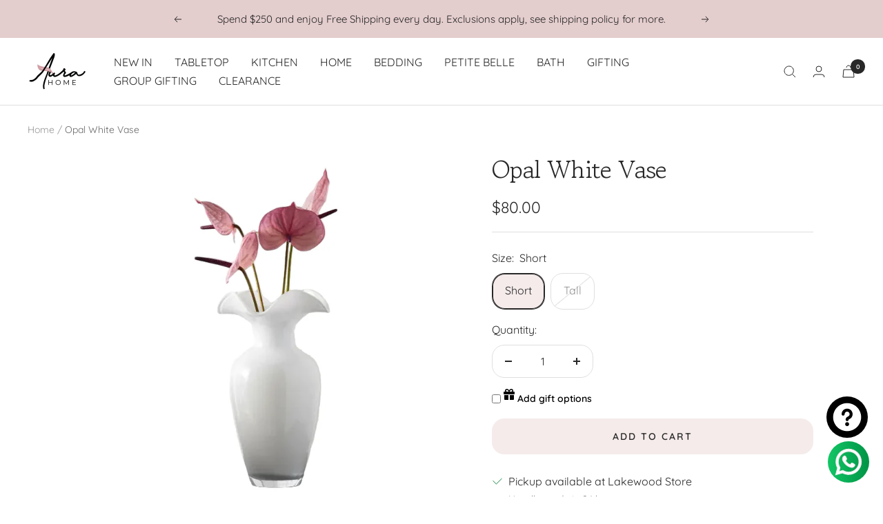

--- FILE ---
content_type: text/html; charset=utf-8
request_url: https://aurahomenj.com/products/opal-white-vase
body_size: 32977
content:
<!doctype html><html class="no-js" lang="en" dir="ltr">
  <head>
    <meta charset="utf-8">
    <meta name="viewport" content="width=device-width, initial-scale=1.0, height=device-height, minimum-scale=1.0, maximum-scale=1.0">
    <meta name="theme-color" content="#ffffff">

    <title>Opal White Vase</title><meta name="description" content="Finest European quality glass for the ultimate sparkle Tall: 13.5&quot; Height x 6.5 &quot; width, small opening 2.25&quot;  Short: 9.75&quot; Height x 4.5 &quot; width, small opening 1.5&quot;   Top Rack Dishwasher Safe"><link rel="canonical" href="https://aurahomenj.com/products/opal-white-vase"><link rel="shortcut icon" href="//aurahomenj.com/cdn/shop/files/tis_the_season_1_7006b07c-0bc9-4e11-9c50-0221337484f5_96x96.png?v=1683802943" type="image/png"><link rel="preconnect" href="https://cdn.shopify.com">
    <link rel="dns-prefetch" href="https://productreviews.shopifycdn.com">
    <link rel="dns-prefetch" href="https://www.google-analytics.com"><link rel="preconnect" href="https://fonts.shopifycdn.com" crossorigin><link rel="preload" as="style" href="//aurahomenj.com/cdn/shop/t/22/assets/theme.css?v=177720792447565100991765553494">
    <link rel="preload" as="script" href="//aurahomenj.com/cdn/shop/t/22/assets/vendor.js?v=31715688253868339281765553494">
    <link rel="preload" as="script" href="//aurahomenj.com/cdn/shop/t/22/assets/theme.js?v=173005340623324594091765553494"><link rel="preload" as="fetch" href="/products/opal-white-vase.js" crossorigin><link rel="preload" as="script" href="//aurahomenj.com/cdn/shop/t/22/assets/flickity.js?v=176646718982628074891765553494"><meta property="og:type" content="product">
  <meta property="og:title" content="Opal White Vase">
  <meta property="product:price:amount" content="80.00">
  <meta property="product:price:currency" content="USD"><meta property="og:image" content="http://aurahomenj.com/cdn/shop/files/8a8a3f9f00b9896a88a327a5cf98f09d70f23a60ba17c5b7620c597fe054db51.webp?v=1763572117">
  <meta property="og:image:secure_url" content="https://aurahomenj.com/cdn/shop/files/8a8a3f9f00b9896a88a327a5cf98f09d70f23a60ba17c5b7620c597fe054db51.webp?v=1763572117">
  <meta property="og:image:width" content="720">
  <meta property="og:image:height" content="720"><meta property="og:description" content="Finest European quality glass for the ultimate sparkle Tall: 13.5&quot; Height x 6.5 &quot; width, small opening 2.25&quot;  Short: 9.75&quot; Height x 4.5 &quot; width, small opening 1.5&quot;   Top Rack Dishwasher Safe"><meta property="og:url" content="https://aurahomenj.com/products/opal-white-vase">
<meta property="og:site_name" content="Aura Home"><meta name="twitter:card" content="summary"><meta name="twitter:title" content="Opal White Vase">
  <meta name="twitter:description" content="
Finest European quality glass for the ultimate sparkle 
Tall: 13.5&quot; Height x 6.5 &quot; width, small opening 2.25&quot; 
Short: 9.75&quot; Height x 4.5 &quot; width, small opening 1.5&quot; 
 Top Rack Dishwasher Safe
"><meta name="twitter:image" content="https://aurahomenj.com/cdn/shop/files/8a8a3f9f00b9896a88a327a5cf98f09d70f23a60ba17c5b7620c597fe054db51_1200x1200_crop_center.webp?v=1763572117">
  <meta name="twitter:image:alt" content="">
    
  <script type="application/ld+json">
  {
    "@context": "https://schema.org",
    "@type": "Product",
    "productID": 7608122114224,
    "offers": [{
          "@type": "Offer",
          "name": "Short",
          "availability":"https://schema.org/InStock",
          "price": 80.0,
          "priceCurrency": "USD",
          "priceValidUntil": "2026-02-05","sku": "T-770-10",
            "gtin14": "43548904980656",
          "url": "/products/opal-white-vase?variant=44320442482864"
        },
{
          "@type": "Offer",
          "name": "Tall",
          "availability":"https://schema.org/OutOfStock",
          "price": 120.0,
          "priceCurrency": "USD",
          "priceValidUntil": "2026-02-05","sku": "T-770-14",
            "gtin": "43548904980656",
          "url": "/products/opal-white-vase?variant=44320442515632"
        }
],"brand": {
      "@type": "Brand",
      "name": "Barski"
    },
    "name": "Opal White Vase",
    "description": "\nFinest European quality glass for the ultimate sparkle \nTall: 13.5\" Height x 6.5 \" width, small opening 2.25\" \nShort: 9.75\" Height x 4.5 \" width, small opening 1.5\" \n Top Rack Dishwasher Safe\n",
    "category": "Vase",
    "url": "/products/opal-white-vase",
    "sku": "T-770-10",
    "image": {
      "@type": "ImageObject",
      "url": "https://aurahomenj.com/cdn/shop/files/8a8a3f9f00b9896a88a327a5cf98f09d70f23a60ba17c5b7620c597fe054db51.webp?v=1763572117&width=1024",
      "image": "https://aurahomenj.com/cdn/shop/files/8a8a3f9f00b9896a88a327a5cf98f09d70f23a60ba17c5b7620c597fe054db51.webp?v=1763572117&width=1024",
      "name": "",
      "width": "1024",
      "height": "1024"
    }
  }
  </script>



  <script type="application/ld+json">
  {
    "@context": "https://schema.org",
    "@type": "BreadcrumbList",
  "itemListElement": [{
      "@type": "ListItem",
      "position": 1,
      "name": "Home",
      "item": "https://aurahomenj.com"
    },{
          "@type": "ListItem",
          "position": 2,
          "name": "Opal White Vase",
          "item": "https://aurahomenj.com/products/opal-white-vase"
        }]
  }
  </script>


    <link rel="preload" href="//aurahomenj.com/cdn/fonts/gowun_batang/gowunbatang_n4.62df5086928bbe56463f50a1f2ecaf8140175bc7.woff2" as="font" type="font/woff2" crossorigin><link rel="preload" href="//aurahomenj.com/cdn/fonts/quicksand/quicksand_n4.bf8322a9d1da765aa396ad7b6eeb81930a6214de.woff2" as="font" type="font/woff2" crossorigin><style>
  /* Typography (heading) */
  @font-face {
  font-family: "Gowun Batang";
  font-weight: 400;
  font-style: normal;
  font-display: swap;
  src: url("//aurahomenj.com/cdn/fonts/gowun_batang/gowunbatang_n4.62df5086928bbe56463f50a1f2ecaf8140175bc7.woff2") format("woff2"),
       url("//aurahomenj.com/cdn/fonts/gowun_batang/gowunbatang_n4.26ad30e0f1a34b4486281387aaef5c77470cdea5.woff") format("woff");
}

/* Typography (body) */
  @font-face {
  font-family: Quicksand;
  font-weight: 400;
  font-style: normal;
  font-display: swap;
  src: url("//aurahomenj.com/cdn/fonts/quicksand/quicksand_n4.bf8322a9d1da765aa396ad7b6eeb81930a6214de.woff2") format("woff2"),
       url("//aurahomenj.com/cdn/fonts/quicksand/quicksand_n4.fa4cbd232d3483059e72b11f7239959a64c98426.woff") format("woff");
}

@font-face {
  font-family: Quicksand;
  font-weight: 600;
  font-style: normal;
  font-display: swap;
  src: url("//aurahomenj.com/cdn/fonts/quicksand/quicksand_n6.2d744c302b66242b8689223a01c2ae7d363b7b45.woff2") format("woff2"),
       url("//aurahomenj.com/cdn/fonts/quicksand/quicksand_n6.0d771117677705be6acb5844d65cf2b9cbf6ea3d.woff") format("woff");
}

:root {--heading-color: 40, 40, 40;
    --text-color: 40, 40, 40;
    --background: 255, 255, 255;
    --secondary-background: 245, 235, 235;
    --border-color: 223, 223, 223;
    --border-color-darker: 169, 169, 169;
    --success-color: 46, 158, 123;
    --success-background: 213, 236, 229;
    --error-color: 222, 42, 42;
    --error-background: 253, 240, 240;
    --primary-button-background: 120, 117, 117;
    --primary-button-text-color: 255, 255, 255;
    --secondary-button-background: 245, 235, 235;
    --secondary-button-text-color: 40, 40, 40;
    --product-star-rating: 246, 164, 41;
    --product-on-sale-accent: 228, 205, 205;
    --product-sold-out-accent: 111, 113, 155;
    --product-custom-label-background: 132, 124, 124;
    --product-custom-label-text-color: 255, 255, 255;
    --product-custom-label-2-background: 243, 255, 52;
    --product-custom-label-2-text-color: 0, 0, 0;
    --product-low-stock-text-color: 222, 42, 42;
    --product-in-stock-text-color: 228, 205, 205;
    --loading-bar-background: 40, 40, 40;

    /* We duplicate some "base" colors as root colors, which is useful to use on drawer elements or popover without. Those should not be overridden to avoid issues */
    --root-heading-color: 40, 40, 40;
    --root-text-color: 40, 40, 40;
    --root-background: 255, 255, 255;
    --root-border-color: 223, 223, 223;
    --root-primary-button-background: 120, 117, 117;
    --root-primary-button-text-color: 255, 255, 255;

    --base-font-size: 16px;
    --heading-font-family: "Gowun Batang", serif;
    --heading-font-weight: 400;
    --heading-font-style: normal;
    --heading-text-transform: normal;
    --text-font-family: Quicksand, sans-serif;
    --text-font-weight: 400;
    --text-font-style: normal;
    --text-font-bold-weight: 600;

    /* Typography (font size) */
    --heading-xxsmall-font-size: 11px;
    --heading-xsmall-font-size: 11px;
    --heading-small-font-size: 12px;
    --heading-large-font-size: 36px;
    --heading-h1-font-size: 36px;
    --heading-h2-font-size: 30px;
    --heading-h3-font-size: 26px;
    --heading-h4-font-size: 24px;
    --heading-h5-font-size: 20px;
    --heading-h6-font-size: 16px;

    /* Control the look and feel of the theme by changing radius of various elements */
    --button-border-radius: 18px;
    --block-border-radius: 8px;
    --block-border-radius-reduced: 4px;
    --color-swatch-border-radius: 100%;

    /* Button size */
    --button-height: 48px;
    --button-small-height: 40px;

    /* Form related */
    --form-input-field-height: 48px;
    --form-input-gap: 16px;
    --form-submit-margin: 24px;

    /* Product listing related variables */
    --product-list-block-spacing: 32px;

    /* Video related */
    --play-button-background: 255, 255, 255;
    --play-button-arrow: 40, 40, 40;

    /* RTL support */
    --transform-logical-flip: 1;
    --transform-origin-start: left;
    --transform-origin-end: right;

    /* Other */
    --zoom-cursor-svg-url: url(//aurahomenj.com/cdn/shop/t/22/assets/zoom-cursor.svg?v=167261118625147308741765553494);
    --arrow-right-svg-url: url(//aurahomenj.com/cdn/shop/t/22/assets/arrow-right.svg?v=70740017276485900791765553494);
    --arrow-left-svg-url: url(//aurahomenj.com/cdn/shop/t/22/assets/arrow-left.svg?v=20859819828309117001765553494);

    /* Some useful variables that we can reuse in our CSS. Some explanation are needed for some of them:
       - container-max-width-minus-gutters: represents the container max width without the edge gutters
       - container-outer-width: considering the screen width, represent all the space outside the container
       - container-outer-margin: same as container-outer-width but get set to 0 inside a container
       - container-inner-width: the effective space inside the container (minus gutters)
       - grid-column-width: represents the width of a single column of the grid
       - vertical-breather: this is a variable that defines the global "spacing" between sections, and inside the section
                            to create some "breath" and minimum spacing
     */
    --container-max-width: 1600px;
    --container-gutter: 24px;
    --container-max-width-minus-gutters: calc(var(--container-max-width) - (var(--container-gutter)) * 2);
    --container-outer-width: max(calc((100vw - var(--container-max-width-minus-gutters)) / 2), var(--container-gutter));
    --container-outer-margin: var(--container-outer-width);
    --container-inner-width: calc(100vw - var(--container-outer-width) * 2);

    --grid-column-count: 10;
    --grid-gap: 24px;
    --grid-column-width: calc((100vw - var(--container-outer-width) * 2 - var(--grid-gap) * (var(--grid-column-count) - 1)) / var(--grid-column-count));

    --vertical-breather: 28px;
    --vertical-breather-tight: 28px;

    /* Shopify related variables */
    --payment-terms-background-color: #ffffff;
  }

  @media screen and (min-width: 741px) {
    :root {
      --container-gutter: 40px;
      --grid-column-count: 20;
      --vertical-breather: 40px;
      --vertical-breather-tight: 40px;

      /* Typography (font size) */
      --heading-xsmall-font-size: 12px;
      --heading-small-font-size: 13px;
      --heading-large-font-size: 52px;
      --heading-h1-font-size: 48px;
      --heading-h2-font-size: 38px;
      --heading-h3-font-size: 32px;
      --heading-h4-font-size: 24px;
      --heading-h5-font-size: 20px;
      --heading-h6-font-size: 18px;

      /* Form related */
      --form-input-field-height: 52px;
      --form-submit-margin: 32px;

      /* Button size */
      --button-height: 52px;
      --button-small-height: 44px;
    }
  }

  @media screen and (min-width: 1200px) {
    :root {
      --vertical-breather: 48px;
      --vertical-breather-tight: 48px;
      --product-list-block-spacing: 48px;

      /* Typography */
      --heading-large-font-size: 64px;
      --heading-h1-font-size: 56px;
      --heading-h2-font-size: 48px;
      --heading-h3-font-size: 36px;
      --heading-h4-font-size: 30px;
      --heading-h5-font-size: 24px;
      --heading-h6-font-size: 18px;
    }
  }

  @media screen and (min-width: 1600px) {
    :root {
      --vertical-breather: 48px;
      --vertical-breather-tight: 48px;
    }
  }
</style>
    <script>
  // This allows to expose several variables to the global scope, to be used in scripts
  window.themeVariables = {
    settings: {
      direction: "ltr",
      pageType: "product",
      cartCount: 0,
      moneyFormat: "\u003cspan class=priceRange\u003e${{amount}}\u003c\/span\u003e",
      moneyWithCurrencyFormat: "\u003cspan class=priceRange\u003e${{amount}} USD\u003c\/span\u003e",
      showVendor: false,
      discountMode: "percentage",
      currencyCodeEnabled: false,
      cartType: "page",
      cartCurrency: "USD",
      mobileZoomFactor: 2.5
    },

    routes: {
      host: "aurahomenj.com",
      rootUrl: "\/",
      rootUrlWithoutSlash: '',
      cartUrl: "\/cart",
      cartAddUrl: "\/cart\/add",
      cartChangeUrl: "\/cart\/change",
      searchUrl: "\/search",
      predictiveSearchUrl: "\/search\/suggest",
      productRecommendationsUrl: "\/recommendations\/products"
    },

    strings: {
      accessibilityDelete: "Delete",
      accessibilityClose: "Close",
      collectionSoldOut: "Sold out",
      collectionDiscount: "Save @savings@",
      productSalePrice: "Sale price",
      productRegularPrice: "Regular price",
      productFormUnavailable: "Unavailable",
      productFormSoldOut: "Sold out",
      productFormPreOrder: "Pre-order",
      productFormAddToCart: "Add to cart",
      searchNoResults: "No results could be found.",
      searchNewSearch: "New search",
      searchProducts: "Products",
      searchArticles: "Journal",
      searchPages: "Pages",
      searchCollections: "Collections",
      cartViewCart: "View cart",
      cartItemAdded: "Item added to your cart!",
      cartItemAddedShort: "Added to your cart!",
      cartAddOrderNote: "Add order note. ",
      cartEditOrderNote: "Edit order note",
      shippingEstimatorNoResults: "Sorry, we do not ship to your address.",
      shippingEstimatorOneResult: "There is one shipping rate for your address:",
      shippingEstimatorMultipleResults: "There are several shipping rates for your address:",
      shippingEstimatorError: "One or more error occurred while retrieving shipping rates:"
    },

    libs: {
      flickity: "\/\/aurahomenj.com\/cdn\/shop\/t\/22\/assets\/flickity.js?v=176646718982628074891765553494",
      photoswipe: "\/\/aurahomenj.com\/cdn\/shop\/t\/22\/assets\/photoswipe.js?v=132268647426145925301765553494",
      qrCode: "\/\/aurahomenj.com\/cdn\/shopifycloud\/storefront\/assets\/themes_support\/vendor\/qrcode-3f2b403b.js"
    },

    breakpoints: {
      phone: 'screen and (max-width: 740px)',
      tablet: 'screen and (min-width: 741px) and (max-width: 999px)',
      tabletAndUp: 'screen and (min-width: 741px)',
      pocket: 'screen and (max-width: 999px)',
      lap: 'screen and (min-width: 1000px) and (max-width: 1199px)',
      lapAndUp: 'screen and (min-width: 1000px)',
      desktop: 'screen and (min-width: 1200px)',
      wide: 'screen and (min-width: 1400px)'
    }
  };

  window.addEventListener('pageshow', async () => {
    const cartContent = await (await fetch(`${window.themeVariables.routes.cartUrl}.js`, {cache: 'reload'})).json();
    document.documentElement.dispatchEvent(new CustomEvent('cart:refresh', {detail: {cart: cartContent}}));
  });

  if ('noModule' in HTMLScriptElement.prototype) {
    // Old browsers (like IE) that does not support module will be considered as if not executing JS at all
    document.documentElement.className = document.documentElement.className.replace('no-js', 'js');

    requestAnimationFrame(() => {
      const viewportHeight = (window.visualViewport ? window.visualViewport.height : document.documentElement.clientHeight);
      document.documentElement.style.setProperty('--window-height',viewportHeight + 'px');
    });
  }// We save the product ID in local storage to be eventually used for recently viewed section
    try {
      const items = JSON.parse(localStorage.getItem('theme:recently-viewed-products') || '[]');

      // We check if the current product already exists, and if it does not, we add it at the start
      if (!items.includes(7608122114224)) {
        items.unshift(7608122114224);
      }

      localStorage.setItem('theme:recently-viewed-products', JSON.stringify(items.slice(0, 20)));
    } catch (e) {
      // Safari in private mode does not allow setting item, we silently fail
    }</script>

    <link rel="stylesheet" href="//aurahomenj.com/cdn/shop/t/22/assets/theme.css?v=177720792447565100991765553494">
    
    
    

    <script src="//aurahomenj.com/cdn/shop/t/22/assets/vendor.js?v=31715688253868339281765553494" defer></script>
    <script src="//aurahomenj.com/cdn/shop/t/22/assets/theme.js?v=173005340623324594091765553494" defer></script>
    <script src="//aurahomenj.com/cdn/shop/t/22/assets/custom.js?v=81057909843863467241765553494" defer></script>

    <script>window.performance && window.performance.mark && window.performance.mark('shopify.content_for_header.start');</script><meta name="facebook-domain-verification" content="9opgpv118z83gtoyexnx79os692qet">
<meta name="google-site-verification" content="arxFqAEXNfDUXemQNQ4zhlift3Z9td-epX4_H1zZNDU">
<meta id="shopify-digital-wallet" name="shopify-digital-wallet" content="/31854231691/digital_wallets/dialog">
<meta name="shopify-checkout-api-token" content="fdec3fcc93c571c205ef9c62c37509b0">
<meta id="in-context-paypal-metadata" data-shop-id="31854231691" data-venmo-supported="false" data-environment="production" data-locale="en_US" data-paypal-v4="true" data-currency="USD">
<link rel="alternate" type="application/json+oembed" href="https://aurahomenj.com/products/opal-white-vase.oembed">
<script async="async" src="/checkouts/internal/preloads.js?locale=en-US"></script>
<link rel="preconnect" href="https://shop.app" crossorigin="anonymous">
<script async="async" src="https://shop.app/checkouts/internal/preloads.js?locale=en-US&shop_id=31854231691" crossorigin="anonymous"></script>
<script id="apple-pay-shop-capabilities" type="application/json">{"shopId":31854231691,"countryCode":"US","currencyCode":"USD","merchantCapabilities":["supports3DS"],"merchantId":"gid:\/\/shopify\/Shop\/31854231691","merchantName":"Aura Home","requiredBillingContactFields":["postalAddress","email","phone"],"requiredShippingContactFields":["postalAddress","email","phone"],"shippingType":"shipping","supportedNetworks":["visa","masterCard","amex","discover","elo","jcb"],"total":{"type":"pending","label":"Aura Home","amount":"1.00"},"shopifyPaymentsEnabled":true,"supportsSubscriptions":true}</script>
<script id="shopify-features" type="application/json">{"accessToken":"fdec3fcc93c571c205ef9c62c37509b0","betas":["rich-media-storefront-analytics"],"domain":"aurahomenj.com","predictiveSearch":true,"shopId":31854231691,"locale":"en"}</script>
<script>var Shopify = Shopify || {};
Shopify.shop = "bestarsenal1.myshopify.com";
Shopify.locale = "en";
Shopify.currency = {"active":"USD","rate":"1.0"};
Shopify.country = "US";
Shopify.theme = {"name":"New features - Proficient - [12\/10\/2025]","id":144707780784,"schema_name":"Focal","schema_version":"10.1.1","theme_store_id":714,"role":"main"};
Shopify.theme.handle = "null";
Shopify.theme.style = {"id":null,"handle":null};
Shopify.cdnHost = "aurahomenj.com/cdn";
Shopify.routes = Shopify.routes || {};
Shopify.routes.root = "/";</script>
<script type="module">!function(o){(o.Shopify=o.Shopify||{}).modules=!0}(window);</script>
<script>!function(o){function n(){var o=[];function n(){o.push(Array.prototype.slice.apply(arguments))}return n.q=o,n}var t=o.Shopify=o.Shopify||{};t.loadFeatures=n(),t.autoloadFeatures=n()}(window);</script>
<script>
  window.ShopifyPay = window.ShopifyPay || {};
  window.ShopifyPay.apiHost = "shop.app\/pay";
  window.ShopifyPay.redirectState = null;
</script>
<script id="shop-js-analytics" type="application/json">{"pageType":"product"}</script>
<script defer="defer" async type="module" src="//aurahomenj.com/cdn/shopifycloud/shop-js/modules/v2/client.init-shop-cart-sync_BT-GjEfc.en.esm.js"></script>
<script defer="defer" async type="module" src="//aurahomenj.com/cdn/shopifycloud/shop-js/modules/v2/chunk.common_D58fp_Oc.esm.js"></script>
<script defer="defer" async type="module" src="//aurahomenj.com/cdn/shopifycloud/shop-js/modules/v2/chunk.modal_xMitdFEc.esm.js"></script>
<script type="module">
  await import("//aurahomenj.com/cdn/shopifycloud/shop-js/modules/v2/client.init-shop-cart-sync_BT-GjEfc.en.esm.js");
await import("//aurahomenj.com/cdn/shopifycloud/shop-js/modules/v2/chunk.common_D58fp_Oc.esm.js");
await import("//aurahomenj.com/cdn/shopifycloud/shop-js/modules/v2/chunk.modal_xMitdFEc.esm.js");

  window.Shopify.SignInWithShop?.initShopCartSync?.({"fedCMEnabled":true,"windoidEnabled":true});

</script>
<script defer="defer" async type="module" src="//aurahomenj.com/cdn/shopifycloud/shop-js/modules/v2/client.payment-terms_Ci9AEqFq.en.esm.js"></script>
<script defer="defer" async type="module" src="//aurahomenj.com/cdn/shopifycloud/shop-js/modules/v2/chunk.common_D58fp_Oc.esm.js"></script>
<script defer="defer" async type="module" src="//aurahomenj.com/cdn/shopifycloud/shop-js/modules/v2/chunk.modal_xMitdFEc.esm.js"></script>
<script type="module">
  await import("//aurahomenj.com/cdn/shopifycloud/shop-js/modules/v2/client.payment-terms_Ci9AEqFq.en.esm.js");
await import("//aurahomenj.com/cdn/shopifycloud/shop-js/modules/v2/chunk.common_D58fp_Oc.esm.js");
await import("//aurahomenj.com/cdn/shopifycloud/shop-js/modules/v2/chunk.modal_xMitdFEc.esm.js");

  
</script>
<script>
  window.Shopify = window.Shopify || {};
  if (!window.Shopify.featureAssets) window.Shopify.featureAssets = {};
  window.Shopify.featureAssets['shop-js'] = {"shop-cart-sync":["modules/v2/client.shop-cart-sync_DZOKe7Ll.en.esm.js","modules/v2/chunk.common_D58fp_Oc.esm.js","modules/v2/chunk.modal_xMitdFEc.esm.js"],"init-fed-cm":["modules/v2/client.init-fed-cm_B6oLuCjv.en.esm.js","modules/v2/chunk.common_D58fp_Oc.esm.js","modules/v2/chunk.modal_xMitdFEc.esm.js"],"shop-cash-offers":["modules/v2/client.shop-cash-offers_D2sdYoxE.en.esm.js","modules/v2/chunk.common_D58fp_Oc.esm.js","modules/v2/chunk.modal_xMitdFEc.esm.js"],"shop-login-button":["modules/v2/client.shop-login-button_QeVjl5Y3.en.esm.js","modules/v2/chunk.common_D58fp_Oc.esm.js","modules/v2/chunk.modal_xMitdFEc.esm.js"],"pay-button":["modules/v2/client.pay-button_DXTOsIq6.en.esm.js","modules/v2/chunk.common_D58fp_Oc.esm.js","modules/v2/chunk.modal_xMitdFEc.esm.js"],"shop-button":["modules/v2/client.shop-button_DQZHx9pm.en.esm.js","modules/v2/chunk.common_D58fp_Oc.esm.js","modules/v2/chunk.modal_xMitdFEc.esm.js"],"avatar":["modules/v2/client.avatar_BTnouDA3.en.esm.js"],"init-windoid":["modules/v2/client.init-windoid_CR1B-cfM.en.esm.js","modules/v2/chunk.common_D58fp_Oc.esm.js","modules/v2/chunk.modal_xMitdFEc.esm.js"],"init-shop-for-new-customer-accounts":["modules/v2/client.init-shop-for-new-customer-accounts_C_vY_xzh.en.esm.js","modules/v2/client.shop-login-button_QeVjl5Y3.en.esm.js","modules/v2/chunk.common_D58fp_Oc.esm.js","modules/v2/chunk.modal_xMitdFEc.esm.js"],"init-shop-email-lookup-coordinator":["modules/v2/client.init-shop-email-lookup-coordinator_BI7n9ZSv.en.esm.js","modules/v2/chunk.common_D58fp_Oc.esm.js","modules/v2/chunk.modal_xMitdFEc.esm.js"],"init-shop-cart-sync":["modules/v2/client.init-shop-cart-sync_BT-GjEfc.en.esm.js","modules/v2/chunk.common_D58fp_Oc.esm.js","modules/v2/chunk.modal_xMitdFEc.esm.js"],"shop-toast-manager":["modules/v2/client.shop-toast-manager_DiYdP3xc.en.esm.js","modules/v2/chunk.common_D58fp_Oc.esm.js","modules/v2/chunk.modal_xMitdFEc.esm.js"],"init-customer-accounts":["modules/v2/client.init-customer-accounts_D9ZNqS-Q.en.esm.js","modules/v2/client.shop-login-button_QeVjl5Y3.en.esm.js","modules/v2/chunk.common_D58fp_Oc.esm.js","modules/v2/chunk.modal_xMitdFEc.esm.js"],"init-customer-accounts-sign-up":["modules/v2/client.init-customer-accounts-sign-up_iGw4briv.en.esm.js","modules/v2/client.shop-login-button_QeVjl5Y3.en.esm.js","modules/v2/chunk.common_D58fp_Oc.esm.js","modules/v2/chunk.modal_xMitdFEc.esm.js"],"shop-follow-button":["modules/v2/client.shop-follow-button_CqMgW2wH.en.esm.js","modules/v2/chunk.common_D58fp_Oc.esm.js","modules/v2/chunk.modal_xMitdFEc.esm.js"],"checkout-modal":["modules/v2/client.checkout-modal_xHeaAweL.en.esm.js","modules/v2/chunk.common_D58fp_Oc.esm.js","modules/v2/chunk.modal_xMitdFEc.esm.js"],"shop-login":["modules/v2/client.shop-login_D91U-Q7h.en.esm.js","modules/v2/chunk.common_D58fp_Oc.esm.js","modules/v2/chunk.modal_xMitdFEc.esm.js"],"lead-capture":["modules/v2/client.lead-capture_BJmE1dJe.en.esm.js","modules/v2/chunk.common_D58fp_Oc.esm.js","modules/v2/chunk.modal_xMitdFEc.esm.js"],"payment-terms":["modules/v2/client.payment-terms_Ci9AEqFq.en.esm.js","modules/v2/chunk.common_D58fp_Oc.esm.js","modules/v2/chunk.modal_xMitdFEc.esm.js"]};
</script>
<script>(function() {
  var isLoaded = false;
  function asyncLoad() {
    if (isLoaded) return;
    isLoaded = true;
    var urls = ["https:\/\/cdn.ordersify.com\/sdk\/v2\/ordersify-shopify.min.js?shop=bestarsenal1.myshopify.com","https:\/\/egw-app.herokuapp.com\/get_script\/6fa912d88ec311eeb3fb06d61cef3f9a.js?v=813342\u0026shop=bestarsenal1.myshopify.com","https:\/\/chimpstatic.com\/mcjs-connected\/js\/users\/34610c3858bdc715560886674\/48daf551a6acc61b1c75e5b69.js?shop=bestarsenal1.myshopify.com"];
    for (var i = 0; i < urls.length; i++) {
      var s = document.createElement('script');
      s.type = 'text/javascript';
      s.async = true;
      s.src = urls[i];
      var x = document.getElementsByTagName('script')[0];
      x.parentNode.insertBefore(s, x);
    }
  };
  if(window.attachEvent) {
    window.attachEvent('onload', asyncLoad);
  } else {
    window.addEventListener('load', asyncLoad, false);
  }
})();</script>
<script id="__st">var __st={"a":31854231691,"offset":-18000,"reqid":"1b858d20-27d4-4bc2-a376-e7e3ddcd03d2-1769412279","pageurl":"aurahomenj.com\/products\/opal-white-vase","u":"e2a21702835e","p":"product","rtyp":"product","rid":7608122114224};</script>
<script>window.ShopifyPaypalV4VisibilityTracking = true;</script>
<script id="captcha-bootstrap">!function(){'use strict';const t='contact',e='account',n='new_comment',o=[[t,t],['blogs',n],['comments',n],[t,'customer']],c=[[e,'customer_login'],[e,'guest_login'],[e,'recover_customer_password'],[e,'create_customer']],r=t=>t.map((([t,e])=>`form[action*='/${t}']:not([data-nocaptcha='true']) input[name='form_type'][value='${e}']`)).join(','),a=t=>()=>t?[...document.querySelectorAll(t)].map((t=>t.form)):[];function s(){const t=[...o],e=r(t);return a(e)}const i='password',u='form_key',d=['recaptcha-v3-token','g-recaptcha-response','h-captcha-response',i],f=()=>{try{return window.sessionStorage}catch{return}},m='__shopify_v',_=t=>t.elements[u];function p(t,e,n=!1){try{const o=window.sessionStorage,c=JSON.parse(o.getItem(e)),{data:r}=function(t){const{data:e,action:n}=t;return t[m]||n?{data:e,action:n}:{data:t,action:n}}(c);for(const[e,n]of Object.entries(r))t.elements[e]&&(t.elements[e].value=n);n&&o.removeItem(e)}catch(o){console.error('form repopulation failed',{error:o})}}const l='form_type',E='cptcha';function T(t){t.dataset[E]=!0}const w=window,h=w.document,L='Shopify',v='ce_forms',y='captcha';let A=!1;((t,e)=>{const n=(g='f06e6c50-85a8-45c8-87d0-21a2b65856fe',I='https://cdn.shopify.com/shopifycloud/storefront-forms-hcaptcha/ce_storefront_forms_captcha_hcaptcha.v1.5.2.iife.js',D={infoText:'Protected by hCaptcha',privacyText:'Privacy',termsText:'Terms'},(t,e,n)=>{const o=w[L][v],c=o.bindForm;if(c)return c(t,g,e,D).then(n);var r;o.q.push([[t,g,e,D],n]),r=I,A||(h.body.append(Object.assign(h.createElement('script'),{id:'captcha-provider',async:!0,src:r})),A=!0)});var g,I,D;w[L]=w[L]||{},w[L][v]=w[L][v]||{},w[L][v].q=[],w[L][y]=w[L][y]||{},w[L][y].protect=function(t,e){n(t,void 0,e),T(t)},Object.freeze(w[L][y]),function(t,e,n,w,h,L){const[v,y,A,g]=function(t,e,n){const i=e?o:[],u=t?c:[],d=[...i,...u],f=r(d),m=r(i),_=r(d.filter((([t,e])=>n.includes(e))));return[a(f),a(m),a(_),s()]}(w,h,L),I=t=>{const e=t.target;return e instanceof HTMLFormElement?e:e&&e.form},D=t=>v().includes(t);t.addEventListener('submit',(t=>{const e=I(t);if(!e)return;const n=D(e)&&!e.dataset.hcaptchaBound&&!e.dataset.recaptchaBound,o=_(e),c=g().includes(e)&&(!o||!o.value);(n||c)&&t.preventDefault(),c&&!n&&(function(t){try{if(!f())return;!function(t){const e=f();if(!e)return;const n=_(t);if(!n)return;const o=n.value;o&&e.removeItem(o)}(t);const e=Array.from(Array(32),(()=>Math.random().toString(36)[2])).join('');!function(t,e){_(t)||t.append(Object.assign(document.createElement('input'),{type:'hidden',name:u})),t.elements[u].value=e}(t,e),function(t,e){const n=f();if(!n)return;const o=[...t.querySelectorAll(`input[type='${i}']`)].map((({name:t})=>t)),c=[...d,...o],r={};for(const[a,s]of new FormData(t).entries())c.includes(a)||(r[a]=s);n.setItem(e,JSON.stringify({[m]:1,action:t.action,data:r}))}(t,e)}catch(e){console.error('failed to persist form',e)}}(e),e.submit())}));const S=(t,e)=>{t&&!t.dataset[E]&&(n(t,e.some((e=>e===t))),T(t))};for(const o of['focusin','change'])t.addEventListener(o,(t=>{const e=I(t);D(e)&&S(e,y())}));const B=e.get('form_key'),M=e.get(l),P=B&&M;t.addEventListener('DOMContentLoaded',(()=>{const t=y();if(P)for(const e of t)e.elements[l].value===M&&p(e,B);[...new Set([...A(),...v().filter((t=>'true'===t.dataset.shopifyCaptcha))])].forEach((e=>S(e,t)))}))}(h,new URLSearchParams(w.location.search),n,t,e,['guest_login'])})(!0,!0)}();</script>
<script integrity="sha256-4kQ18oKyAcykRKYeNunJcIwy7WH5gtpwJnB7kiuLZ1E=" data-source-attribution="shopify.loadfeatures" defer="defer" src="//aurahomenj.com/cdn/shopifycloud/storefront/assets/storefront/load_feature-a0a9edcb.js" crossorigin="anonymous"></script>
<script crossorigin="anonymous" defer="defer" src="//aurahomenj.com/cdn/shopifycloud/storefront/assets/shopify_pay/storefront-65b4c6d7.js?v=20250812"></script>
<script data-source-attribution="shopify.dynamic_checkout.dynamic.init">var Shopify=Shopify||{};Shopify.PaymentButton=Shopify.PaymentButton||{isStorefrontPortableWallets:!0,init:function(){window.Shopify.PaymentButton.init=function(){};var t=document.createElement("script");t.src="https://aurahomenj.com/cdn/shopifycloud/portable-wallets/latest/portable-wallets.en.js",t.type="module",document.head.appendChild(t)}};
</script>
<script data-source-attribution="shopify.dynamic_checkout.buyer_consent">
  function portableWalletsHideBuyerConsent(e){var t=document.getElementById("shopify-buyer-consent"),n=document.getElementById("shopify-subscription-policy-button");t&&n&&(t.classList.add("hidden"),t.setAttribute("aria-hidden","true"),n.removeEventListener("click",e))}function portableWalletsShowBuyerConsent(e){var t=document.getElementById("shopify-buyer-consent"),n=document.getElementById("shopify-subscription-policy-button");t&&n&&(t.classList.remove("hidden"),t.removeAttribute("aria-hidden"),n.addEventListener("click",e))}window.Shopify?.PaymentButton&&(window.Shopify.PaymentButton.hideBuyerConsent=portableWalletsHideBuyerConsent,window.Shopify.PaymentButton.showBuyerConsent=portableWalletsShowBuyerConsent);
</script>
<script>
  function portableWalletsCleanup(e){e&&e.src&&console.error("Failed to load portable wallets script "+e.src);var t=document.querySelectorAll("shopify-accelerated-checkout .shopify-payment-button__skeleton, shopify-accelerated-checkout-cart .wallet-cart-button__skeleton"),e=document.getElementById("shopify-buyer-consent");for(let e=0;e<t.length;e++)t[e].remove();e&&e.remove()}function portableWalletsNotLoadedAsModule(e){e instanceof ErrorEvent&&"string"==typeof e.message&&e.message.includes("import.meta")&&"string"==typeof e.filename&&e.filename.includes("portable-wallets")&&(window.removeEventListener("error",portableWalletsNotLoadedAsModule),window.Shopify.PaymentButton.failedToLoad=e,"loading"===document.readyState?document.addEventListener("DOMContentLoaded",window.Shopify.PaymentButton.init):window.Shopify.PaymentButton.init())}window.addEventListener("error",portableWalletsNotLoadedAsModule);
</script>

<script type="module" src="https://aurahomenj.com/cdn/shopifycloud/portable-wallets/latest/portable-wallets.en.js" onError="portableWalletsCleanup(this)" crossorigin="anonymous"></script>
<script nomodule>
  document.addEventListener("DOMContentLoaded", portableWalletsCleanup);
</script>

<link id="shopify-accelerated-checkout-styles" rel="stylesheet" media="screen" href="https://aurahomenj.com/cdn/shopifycloud/portable-wallets/latest/accelerated-checkout-backwards-compat.css" crossorigin="anonymous">
<style id="shopify-accelerated-checkout-cart">
        #shopify-buyer-consent {
  margin-top: 1em;
  display: inline-block;
  width: 100%;
}

#shopify-buyer-consent.hidden {
  display: none;
}

#shopify-subscription-policy-button {
  background: none;
  border: none;
  padding: 0;
  text-decoration: underline;
  font-size: inherit;
  cursor: pointer;
}

#shopify-subscription-policy-button::before {
  box-shadow: none;
}

      </style>

<script>window.performance && window.performance.mark && window.performance.mark('shopify.content_for_header.end');</script>

    <link rel="stylesheet" type="text/css" href="https://cdn.jsdelivr.net/npm/toastify-js/src/toastify.min.css">
    <script type="text/javascript" src="https://cdn.jsdelivr.net/npm/toastify-js"></script>
    <script src="https://unpkg.com/react@18/umd/react.production.min.js" crossorigin></script>
    <script src="https://unpkg.com/react-dom@18/umd/react-dom.production.min.js" crossorigin></script>
    <script src="https://unpkg.com/babel-standalone@6/babel.min.js"></script>
    <script src="//aurahomenj.com/cdn/shop/t/22/assets/date.js?v=23333766601163806261765553494" defer>
  

      <script src="//cdn.jsdelivr.net/npm/vue@2.6.14/dist/vue.js" type="text/javascript"></script>
      <script src="//unpkg.com/axios/dist/axios.min.js" type="text/javascript"></script>
      <script src="//ajax.googleapis.com/ajax/libs/jquery/2.2.3/jquery.min.js" type="text/javascript"></script>
      <script src="//aurahomenj.com/apps/fresh_credit_proxy/script" defer></script>
      <div id="freshie">
        <fresh-credit></fresh-credit>
      </div>
    
      <script type="text/javascript">
    var dpAjaxInProgress = false;
    function initConfigurationOverride(arguments) {
    	jQuery = arguments[0];
    	if (!isCartPage && !isProductPage && parseInt(showPriceRange) == 1) {
    		callFunctionPR('displayPriceRange', [jQuery], false);
    		callFunctionPR('findAllProducts', [jQuery], false);
            callFunctionPR('ajaxCatchers', [jQuery], false);
    	} else {
    		jQuery('.priceRange').css({
    			'background': 'none',
    			'text-indent': '0',
    			'display': 'inline'
    		});
    	}
    }
    function findAllProductsOverride(arguments) {
    	jQuery = arguments[0];
    	productsToFind = [];
    	alreadyFindedProducts = [];
    	jQuery('a[href]').each(function() {
    		href = jQuery(this).attr('href');
    		if (href.indexOf('products/') !== -1) {
    			explodedHref = href.split("/");
    			productHandleWithAttributes = explodedHref[explodedHref.length - 1];
    			if (productHandleWithAttributes == '/') {
    				productHandleWithAttributes = explodedHref[explodedHref.length - 2];
    			}
    			explodedProductHandleWithAttributes = productHandleWithAttributes.split("?");
    			productHandle = explodedProductHandleWithAttributes[0];
    			if (!(alreadyFindedProducts.indexOf(productHandle) > -1) && !checkImg(productHandle)) {
    				if (typeof productPRHandle !== 'undefined') {
    					if (productPRHandle != productHandle) {
    						productsToFind.push('{"href" : "' + href + '", "handle" : "' + productHandle + '"}');
    					}
    				} else {
    					productsToFind.push('{"href" : "' + href + '", "handle" : "' + productHandle + '"}');
    				}
    				alreadyFindedProducts.push(productHandle);
    			}
    		}
    	});
    
    	ajaxRequests = [];
    	ajaxProducts = [];
    	jQuery.each(productsToFind, function(index, value) {
    		productsJson = JSON.parse(value);
    		ajaxRequests.push(jQuery.getJSON('/products/' + productsJson.handle + '.js?app=priceRange')
    			.done(function(product) {
    				ajaxProducts.push(product);
    			}));
    	});
    
    	jQuery.when.apply(jQuery, ajaxRequests).always(function() {
    		jQuery('.priceRange').css({
    			'text-indent' : '0',
    			'background' : 'none'
    		});
    		jQuery.each(ajaxProducts, function(index, product) {
    			jQuery('a[href]').each(function() {
    				object = jQuery(this);
    				href = object.attr('href');
    				explodedHref = href.split("/");
    				productHandleWithAttributes = explodedHref[explodedHref.length - 1];
    				if (productHandleWithAttributes == '/') {
    					productHandleWithAttributes = explodedHref[explodedHref.length - 2];
    				}
    				explodedProductHandleWithAttributes = productHandleWithAttributes.split("?");
    				productHandle = explodedProductHandleWithAttributes[0];
    				if (href.indexOf('products/') !== -1 && (productHandle == product.handle || productHandle == encodeURI(product.handle))) {
    					callFunctionPR('findPriceRangeForProduct', [object, product, jQuery], false);
    				}
    			});
    		});
    	});
    }
    function ajaxCatchers(arguments) {
        jQuery = arguments[0];
        jQuery(document).on("ajaxComplete", function(event, xhr, settings) {
            callFunctionPR('ajaxComplete', [jQuery, settings], false);
        });
        jQuery(document).ajaxSuccess(function(event, xhr, settings) {
            callFunctionPR('ajaxComplete', [jQuery, settings], false);
        });
        if ((typeof $ !== 'undefined')) {
            $(document).on("ajaxComplete", function(event, xhr, settings) {
                callFunctionPR('ajaxComplete', [$, settings], false);
            });
            $(document).ajaxSuccess(function(event, xhr, settings) {
                callFunctionPR('ajaxComplete', [$, settings], false);
            });
        }
        callFunctionPR('fetchOverride', [jQuery], false);
    }
    function ajaxComplete(arguments) {
        jQuery = arguments[0];
        settings = arguments[1];
        // console.log('voslo');
        if ((settings.url.includes('/collections/') || (settings.url.includes('/products/') && !settings.url.includes('app=priceRange')) || settings.url.includes('view=recently-viewed') || settings.url.includes('/recommendations/')) && !dpAjaxInProgress) {
            dpAjaxInProgress = true;
            setTimeout(function() {
                callFunctionPR('displayPriceRange', [jQuery], false);
          		callFunctionPR('findAllProducts', [jQuery], false);
                dpAjaxInProgress = false;
            }, 2000);
        }
    }
    function fetchOverride(arguments) {
        jQuery = arguments[0];
        // console.log('voslo 2');
        const fetchOverride = window.fetch;
        window.fetch = function() {
            fetchResult = fetchOverride.apply(this, arguments);
            fetchResult.then(function(response) {
                if (response.status == 200) {
                    callFunctionPR('displayPriceRange', [jQuery], false);
            		callFunctionPR('findAllProducts', [jQuery], false);
                }
            });
            return fetchResult;
        }
    }
</script>
<style>
</style>
 <!-- BEGIN app block: shopify://apps/singleton-product-cost-range/blocks/app-block/a41e1d43-cd7a-4eb5-85ea-64a696615ce8 -->
    <!-- BEGIN app snippet: init -->

<script type="text/javascript">
    var isProductPage = false;
    var isCartPage = false;
    
        isProductPage = true;
        productPRHandle = 'opal-white-vase';
    
    
</script>
<script type="text/javascript">
    var showPriceRange = '1';
    var priceRangeFormat = '{PRICE_MIN} to {PRICE_MAX}';
    
        var pr_money_format = '$@@amount&&';
    
    var containScriptTagFirstControll = true; //toto tu je aby sa neodstranil .priceRange po migracii na tae. Vtedy ostava v teme kod ktory odstranuje .priceRange, pokial sa nenajde sktript "/pricerange/main.js". Pozret v public/liquid/price-range-init.liquid.
    var containScriptTagSecondControll = true;
</script>
<!-- END app snippet -->
    <!-- BEGIN app snippet: scripts -->

    <script src='https://cdn.shopify.com/extensions/019b12da-60bf-7cba-8510-765d19ef9191/singleton-product-cost-range-12/assets/main.js' defer></script>


<!-- END app snippet -->


<!-- END app block --><!-- BEGIN app block: shopify://apps/rt-terms-and-conditions-box/blocks/app-embed/17661ca5-aeea-41b9-8091-d8f7233e8b22 --><script type='text/javascript'>
  window.roarJs = window.roarJs || {};
      roarJs.LegalConfig = {
          metafields: {
          shop: "bestarsenal1.myshopify.com",
          settings: {"enabled":"1","param":{"message":"I confirm that I have read and agreed to the  {link-1667223180558}","error_message":"Please agree to the terms and conditions before making a purchase!","error_display":"dialog","greeting":{"enabled":"1","message":"Please agree to the T\u0026C before purchasing!","delay":"1"},"link_order":["link-1667223180558"],"links":{"link-1667223180558":{"label":"refunds \u0026 returns policies","target":"_blank","url":"https:\/\/www.auraandbelle.com\/policies\/refund-policy","policy":"terms-of-service"}},"force_enabled":"0","optional":"0","optional_message_enabled":"0","optional_message_value":"Thank you! The page will be moved to the checkout page.","optional_checkbox_hidden":"0","time_enabled":"1","time_label":"Agreed to the Terms and Conditions on","checkbox":"1"},"popup":{"title":"Terms and Conditions","width":"600","button":"Process to Checkout","icon_color":"#197bbd"},"style":{"checkbox":{"size":"20","color":"#0075ff"},"message":{"font":"inherit","size":"14","customized":{"enabled":"1","color":"#212b36","accent":"#0075ff","error":"#de3618"},"align":"inherit","padding":{"top":"0","right":"0","bottom":"0","left":"0"}}},"only1":"true","installer":[]},
          moneyFormat: "\u003cspan class=priceRange\u003e${{amount}}\u003c\/span\u003e"
      }
  }
</script>
<script src='https://cdn.shopify.com/extensions/019a2c75-764c-7925-b253-e24466484d41/legal-7/assets/legal.js' defer></script>


<!-- END app block --><!-- BEGIN app block: shopify://apps/1clickpopup/blocks/main/233742b9-16cb-4f75-9de7-3fe92c29fdff --><script>
  window.OneClickPopup = {}
  
</script>
<script src="https://cdn.shopify.com/extensions/019bbba0-a286-78cc-87d6-1c77a3a0112a/1click-popup-51/assets/1click-popup-snippet.js" async></script>


<!-- END app block --><!-- BEGIN app block: shopify://apps/super-gift-options/blocks/app-embed/d9b137c5-9d50-4342-a6ed-bbb1ebfb63ce -->
<script async src="https://app.supergiftoptions.com/get_script/?shop_url=bestarsenal1.myshopify.com"></script>


<!-- END app block --><script src="https://cdn.shopify.com/extensions/0d820108-3ce0-4af0-b465-53058c9cd8a9/ordersify-restocked-alerts-13/assets/ordersify.min.js" type="text/javascript" defer="defer"></script>
<link href="https://cdn.shopify.com/extensions/0d820108-3ce0-4af0-b465-53058c9cd8a9/ordersify-restocked-alerts-13/assets/ordersify.min.css" rel="stylesheet" type="text/css" media="all">
<link href="https://cdn.shopify.com/extensions/019a2c75-764c-7925-b253-e24466484d41/legal-7/assets/legal.css" rel="stylesheet" type="text/css" media="all">
<script src="https://cdn.shopify.com/extensions/e8878072-2f6b-4e89-8082-94b04320908d/inbox-1254/assets/inbox-chat-loader.js" type="text/javascript" defer="defer"></script>
<link href="https://monorail-edge.shopifysvc.com" rel="dns-prefetch">
<script>(function(){if ("sendBeacon" in navigator && "performance" in window) {try {var session_token_from_headers = performance.getEntriesByType('navigation')[0].serverTiming.find(x => x.name == '_s').description;} catch {var session_token_from_headers = undefined;}var session_cookie_matches = document.cookie.match(/_shopify_s=([^;]*)/);var session_token_from_cookie = session_cookie_matches && session_cookie_matches.length === 2 ? session_cookie_matches[1] : "";var session_token = session_token_from_headers || session_token_from_cookie || "";function handle_abandonment_event(e) {var entries = performance.getEntries().filter(function(entry) {return /monorail-edge.shopifysvc.com/.test(entry.name);});if (!window.abandonment_tracked && entries.length === 0) {window.abandonment_tracked = true;var currentMs = Date.now();var navigation_start = performance.timing.navigationStart;var payload = {shop_id: 31854231691,url: window.location.href,navigation_start,duration: currentMs - navigation_start,session_token,page_type: "product"};window.navigator.sendBeacon("https://monorail-edge.shopifysvc.com/v1/produce", JSON.stringify({schema_id: "online_store_buyer_site_abandonment/1.1",payload: payload,metadata: {event_created_at_ms: currentMs,event_sent_at_ms: currentMs}}));}}window.addEventListener('pagehide', handle_abandonment_event);}}());</script>
<script id="web-pixels-manager-setup">(function e(e,d,r,n,o){if(void 0===o&&(o={}),!Boolean(null===(a=null===(i=window.Shopify)||void 0===i?void 0:i.analytics)||void 0===a?void 0:a.replayQueue)){var i,a;window.Shopify=window.Shopify||{};var t=window.Shopify;t.analytics=t.analytics||{};var s=t.analytics;s.replayQueue=[],s.publish=function(e,d,r){return s.replayQueue.push([e,d,r]),!0};try{self.performance.mark("wpm:start")}catch(e){}var l=function(){var e={modern:/Edge?\/(1{2}[4-9]|1[2-9]\d|[2-9]\d{2}|\d{4,})\.\d+(\.\d+|)|Firefox\/(1{2}[4-9]|1[2-9]\d|[2-9]\d{2}|\d{4,})\.\d+(\.\d+|)|Chrom(ium|e)\/(9{2}|\d{3,})\.\d+(\.\d+|)|(Maci|X1{2}).+ Version\/(15\.\d+|(1[6-9]|[2-9]\d|\d{3,})\.\d+)([,.]\d+|)( \(\w+\)|)( Mobile\/\w+|) Safari\/|Chrome.+OPR\/(9{2}|\d{3,})\.\d+\.\d+|(CPU[ +]OS|iPhone[ +]OS|CPU[ +]iPhone|CPU IPhone OS|CPU iPad OS)[ +]+(15[._]\d+|(1[6-9]|[2-9]\d|\d{3,})[._]\d+)([._]\d+|)|Android:?[ /-](13[3-9]|1[4-9]\d|[2-9]\d{2}|\d{4,})(\.\d+|)(\.\d+|)|Android.+Firefox\/(13[5-9]|1[4-9]\d|[2-9]\d{2}|\d{4,})\.\d+(\.\d+|)|Android.+Chrom(ium|e)\/(13[3-9]|1[4-9]\d|[2-9]\d{2}|\d{4,})\.\d+(\.\d+|)|SamsungBrowser\/([2-9]\d|\d{3,})\.\d+/,legacy:/Edge?\/(1[6-9]|[2-9]\d|\d{3,})\.\d+(\.\d+|)|Firefox\/(5[4-9]|[6-9]\d|\d{3,})\.\d+(\.\d+|)|Chrom(ium|e)\/(5[1-9]|[6-9]\d|\d{3,})\.\d+(\.\d+|)([\d.]+$|.*Safari\/(?![\d.]+ Edge\/[\d.]+$))|(Maci|X1{2}).+ Version\/(10\.\d+|(1[1-9]|[2-9]\d|\d{3,})\.\d+)([,.]\d+|)( \(\w+\)|)( Mobile\/\w+|) Safari\/|Chrome.+OPR\/(3[89]|[4-9]\d|\d{3,})\.\d+\.\d+|(CPU[ +]OS|iPhone[ +]OS|CPU[ +]iPhone|CPU IPhone OS|CPU iPad OS)[ +]+(10[._]\d+|(1[1-9]|[2-9]\d|\d{3,})[._]\d+)([._]\d+|)|Android:?[ /-](13[3-9]|1[4-9]\d|[2-9]\d{2}|\d{4,})(\.\d+|)(\.\d+|)|Mobile Safari.+OPR\/([89]\d|\d{3,})\.\d+\.\d+|Android.+Firefox\/(13[5-9]|1[4-9]\d|[2-9]\d{2}|\d{4,})\.\d+(\.\d+|)|Android.+Chrom(ium|e)\/(13[3-9]|1[4-9]\d|[2-9]\d{2}|\d{4,})\.\d+(\.\d+|)|Android.+(UC? ?Browser|UCWEB|U3)[ /]?(15\.([5-9]|\d{2,})|(1[6-9]|[2-9]\d|\d{3,})\.\d+)\.\d+|SamsungBrowser\/(5\.\d+|([6-9]|\d{2,})\.\d+)|Android.+MQ{2}Browser\/(14(\.(9|\d{2,})|)|(1[5-9]|[2-9]\d|\d{3,})(\.\d+|))(\.\d+|)|K[Aa][Ii]OS\/(3\.\d+|([4-9]|\d{2,})\.\d+)(\.\d+|)/},d=e.modern,r=e.legacy,n=navigator.userAgent;return n.match(d)?"modern":n.match(r)?"legacy":"unknown"}(),u="modern"===l?"modern":"legacy",c=(null!=n?n:{modern:"",legacy:""})[u],f=function(e){return[e.baseUrl,"/wpm","/b",e.hashVersion,"modern"===e.buildTarget?"m":"l",".js"].join("")}({baseUrl:d,hashVersion:r,buildTarget:u}),m=function(e){var d=e.version,r=e.bundleTarget,n=e.surface,o=e.pageUrl,i=e.monorailEndpoint;return{emit:function(e){var a=e.status,t=e.errorMsg,s=(new Date).getTime(),l=JSON.stringify({metadata:{event_sent_at_ms:s},events:[{schema_id:"web_pixels_manager_load/3.1",payload:{version:d,bundle_target:r,page_url:o,status:a,surface:n,error_msg:t},metadata:{event_created_at_ms:s}}]});if(!i)return console&&console.warn&&console.warn("[Web Pixels Manager] No Monorail endpoint provided, skipping logging."),!1;try{return self.navigator.sendBeacon.bind(self.navigator)(i,l)}catch(e){}var u=new XMLHttpRequest;try{return u.open("POST",i,!0),u.setRequestHeader("Content-Type","text/plain"),u.send(l),!0}catch(e){return console&&console.warn&&console.warn("[Web Pixels Manager] Got an unhandled error while logging to Monorail."),!1}}}}({version:r,bundleTarget:l,surface:e.surface,pageUrl:self.location.href,monorailEndpoint:e.monorailEndpoint});try{o.browserTarget=l,function(e){var d=e.src,r=e.async,n=void 0===r||r,o=e.onload,i=e.onerror,a=e.sri,t=e.scriptDataAttributes,s=void 0===t?{}:t,l=document.createElement("script"),u=document.querySelector("head"),c=document.querySelector("body");if(l.async=n,l.src=d,a&&(l.integrity=a,l.crossOrigin="anonymous"),s)for(var f in s)if(Object.prototype.hasOwnProperty.call(s,f))try{l.dataset[f]=s[f]}catch(e){}if(o&&l.addEventListener("load",o),i&&l.addEventListener("error",i),u)u.appendChild(l);else{if(!c)throw new Error("Did not find a head or body element to append the script");c.appendChild(l)}}({src:f,async:!0,onload:function(){if(!function(){var e,d;return Boolean(null===(d=null===(e=window.Shopify)||void 0===e?void 0:e.analytics)||void 0===d?void 0:d.initialized)}()){var d=window.webPixelsManager.init(e)||void 0;if(d){var r=window.Shopify.analytics;r.replayQueue.forEach((function(e){var r=e[0],n=e[1],o=e[2];d.publishCustomEvent(r,n,o)})),r.replayQueue=[],r.publish=d.publishCustomEvent,r.visitor=d.visitor,r.initialized=!0}}},onerror:function(){return m.emit({status:"failed",errorMsg:"".concat(f," has failed to load")})},sri:function(e){var d=/^sha384-[A-Za-z0-9+/=]+$/;return"string"==typeof e&&d.test(e)}(c)?c:"",scriptDataAttributes:o}),m.emit({status:"loading"})}catch(e){m.emit({status:"failed",errorMsg:(null==e?void 0:e.message)||"Unknown error"})}}})({shopId: 31854231691,storefrontBaseUrl: "https://aurahomenj.com",extensionsBaseUrl: "https://extensions.shopifycdn.com/cdn/shopifycloud/web-pixels-manager",monorailEndpoint: "https://monorail-edge.shopifysvc.com/unstable/produce_batch",surface: "storefront-renderer",enabledBetaFlags: ["2dca8a86"],webPixelsConfigList: [{"id":"1071513776","configuration":"{\"shopifyDomain\":\"bestarsenal1.myshopify.com\"}","eventPayloadVersion":"v1","runtimeContext":"STRICT","scriptVersion":"1dd80183ec586df078419d82cb462921","type":"APP","apiClientId":4546651,"privacyPurposes":["ANALYTICS","MARKETING","SALE_OF_DATA"],"dataSharingAdjustments":{"protectedCustomerApprovalScopes":["read_customer_email","read_customer_name","read_customer_personal_data","read_customer_phone"]}},{"id":"463831216","configuration":"{\"config\":\"{\\\"pixel_id\\\":\\\"G-4BYF96M1ZN\\\",\\\"target_country\\\":\\\"US\\\",\\\"gtag_events\\\":[{\\\"type\\\":\\\"begin_checkout\\\",\\\"action_label\\\":\\\"G-4BYF96M1ZN\\\"},{\\\"type\\\":\\\"search\\\",\\\"action_label\\\":\\\"G-4BYF96M1ZN\\\"},{\\\"type\\\":\\\"view_item\\\",\\\"action_label\\\":[\\\"G-4BYF96M1ZN\\\",\\\"MC-TSLGDFTFTZ\\\"]},{\\\"type\\\":\\\"purchase\\\",\\\"action_label\\\":[\\\"G-4BYF96M1ZN\\\",\\\"MC-TSLGDFTFTZ\\\"]},{\\\"type\\\":\\\"page_view\\\",\\\"action_label\\\":[\\\"G-4BYF96M1ZN\\\",\\\"MC-TSLGDFTFTZ\\\"]},{\\\"type\\\":\\\"add_payment_info\\\",\\\"action_label\\\":\\\"G-4BYF96M1ZN\\\"},{\\\"type\\\":\\\"add_to_cart\\\",\\\"action_label\\\":\\\"G-4BYF96M1ZN\\\"}],\\\"enable_monitoring_mode\\\":false}\"}","eventPayloadVersion":"v1","runtimeContext":"OPEN","scriptVersion":"b2a88bafab3e21179ed38636efcd8a93","type":"APP","apiClientId":1780363,"privacyPurposes":[],"dataSharingAdjustments":{"protectedCustomerApprovalScopes":["read_customer_address","read_customer_email","read_customer_name","read_customer_personal_data","read_customer_phone"]}},{"id":"183304368","configuration":"{\"myshopifyDomain\":\"bestarsenal1.myshopify.com\"}","eventPayloadVersion":"v1","runtimeContext":"STRICT","scriptVersion":"23b97d18e2aa74363140dc29c9284e87","type":"APP","apiClientId":2775569,"privacyPurposes":["ANALYTICS","MARKETING","SALE_OF_DATA"],"dataSharingAdjustments":{"protectedCustomerApprovalScopes":["read_customer_address","read_customer_email","read_customer_name","read_customer_phone","read_customer_personal_data"]}},{"id":"175866032","configuration":"{\"pixel_id\":\"204294412042764\",\"pixel_type\":\"facebook_pixel\",\"metaapp_system_user_token\":\"-\"}","eventPayloadVersion":"v1","runtimeContext":"OPEN","scriptVersion":"ca16bc87fe92b6042fbaa3acc2fbdaa6","type":"APP","apiClientId":2329312,"privacyPurposes":["ANALYTICS","MARKETING","SALE_OF_DATA"],"dataSharingAdjustments":{"protectedCustomerApprovalScopes":["read_customer_address","read_customer_email","read_customer_name","read_customer_personal_data","read_customer_phone"]}},{"id":"shopify-app-pixel","configuration":"{}","eventPayloadVersion":"v1","runtimeContext":"STRICT","scriptVersion":"0450","apiClientId":"shopify-pixel","type":"APP","privacyPurposes":["ANALYTICS","MARKETING"]},{"id":"shopify-custom-pixel","eventPayloadVersion":"v1","runtimeContext":"LAX","scriptVersion":"0450","apiClientId":"shopify-pixel","type":"CUSTOM","privacyPurposes":["ANALYTICS","MARKETING"]}],isMerchantRequest: false,initData: {"shop":{"name":"Aura Home","paymentSettings":{"currencyCode":"USD"},"myshopifyDomain":"bestarsenal1.myshopify.com","countryCode":"US","storefrontUrl":"https:\/\/aurahomenj.com"},"customer":null,"cart":null,"checkout":null,"productVariants":[{"price":{"amount":80.0,"currencyCode":"USD"},"product":{"title":"Opal White Vase","vendor":"Barski","id":"7608122114224","untranslatedTitle":"Opal White Vase","url":"\/products\/opal-white-vase","type":"Vase"},"id":"44320442482864","image":{"src":"\/\/aurahomenj.com\/cdn\/shop\/files\/8a8a3f9f00b9896a88a327a5cf98f09d70f23a60ba17c5b7620c597fe054db51.webp?v=1763572117"},"sku":"T-770-10","title":"Short","untranslatedTitle":"Short"},{"price":{"amount":120.0,"currencyCode":"USD"},"product":{"title":"Opal White Vase","vendor":"Barski","id":"7608122114224","untranslatedTitle":"Opal White Vase","url":"\/products\/opal-white-vase","type":"Vase"},"id":"44320442515632","image":{"src":"\/\/aurahomenj.com\/cdn\/shop\/files\/8a8a3f9f00b9896a88a327a5cf98f09d70f23a60ba17c5b7620c597fe054db51.webp?v=1763572117"},"sku":"T-770-14","title":"Tall","untranslatedTitle":"Tall"}],"purchasingCompany":null},},"https://aurahomenj.com/cdn","fcfee988w5aeb613cpc8e4bc33m6693e112",{"modern":"","legacy":""},{"shopId":"31854231691","storefrontBaseUrl":"https:\/\/aurahomenj.com","extensionBaseUrl":"https:\/\/extensions.shopifycdn.com\/cdn\/shopifycloud\/web-pixels-manager","surface":"storefront-renderer","enabledBetaFlags":"[\"2dca8a86\"]","isMerchantRequest":"false","hashVersion":"fcfee988w5aeb613cpc8e4bc33m6693e112","publish":"custom","events":"[[\"page_viewed\",{}],[\"product_viewed\",{\"productVariant\":{\"price\":{\"amount\":80.0,\"currencyCode\":\"USD\"},\"product\":{\"title\":\"Opal White Vase\",\"vendor\":\"Barski\",\"id\":\"7608122114224\",\"untranslatedTitle\":\"Opal White Vase\",\"url\":\"\/products\/opal-white-vase\",\"type\":\"Vase\"},\"id\":\"44320442482864\",\"image\":{\"src\":\"\/\/aurahomenj.com\/cdn\/shop\/files\/8a8a3f9f00b9896a88a327a5cf98f09d70f23a60ba17c5b7620c597fe054db51.webp?v=1763572117\"},\"sku\":\"T-770-10\",\"title\":\"Short\",\"untranslatedTitle\":\"Short\"}}]]"});</script><script>
  window.ShopifyAnalytics = window.ShopifyAnalytics || {};
  window.ShopifyAnalytics.meta = window.ShopifyAnalytics.meta || {};
  window.ShopifyAnalytics.meta.currency = 'USD';
  var meta = {"product":{"id":7608122114224,"gid":"gid:\/\/shopify\/Product\/7608122114224","vendor":"Barski","type":"Vase","handle":"opal-white-vase","variants":[{"id":44320442482864,"price":8000,"name":"Opal White Vase - Short","public_title":"Short","sku":"T-770-10"},{"id":44320442515632,"price":12000,"name":"Opal White Vase - Tall","public_title":"Tall","sku":"T-770-14"}],"remote":false},"page":{"pageType":"product","resourceType":"product","resourceId":7608122114224,"requestId":"1b858d20-27d4-4bc2-a376-e7e3ddcd03d2-1769412279"}};
  for (var attr in meta) {
    window.ShopifyAnalytics.meta[attr] = meta[attr];
  }
</script>
<script class="analytics">
  (function () {
    var customDocumentWrite = function(content) {
      var jquery = null;

      if (window.jQuery) {
        jquery = window.jQuery;
      } else if (window.Checkout && window.Checkout.$) {
        jquery = window.Checkout.$;
      }

      if (jquery) {
        jquery('body').append(content);
      }
    };

    var hasLoggedConversion = function(token) {
      if (token) {
        return document.cookie.indexOf('loggedConversion=' + token) !== -1;
      }
      return false;
    }

    var setCookieIfConversion = function(token) {
      if (token) {
        var twoMonthsFromNow = new Date(Date.now());
        twoMonthsFromNow.setMonth(twoMonthsFromNow.getMonth() + 2);

        document.cookie = 'loggedConversion=' + token + '; expires=' + twoMonthsFromNow;
      }
    }

    var trekkie = window.ShopifyAnalytics.lib = window.trekkie = window.trekkie || [];
    if (trekkie.integrations) {
      return;
    }
    trekkie.methods = [
      'identify',
      'page',
      'ready',
      'track',
      'trackForm',
      'trackLink'
    ];
    trekkie.factory = function(method) {
      return function() {
        var args = Array.prototype.slice.call(arguments);
        args.unshift(method);
        trekkie.push(args);
        return trekkie;
      };
    };
    for (var i = 0; i < trekkie.methods.length; i++) {
      var key = trekkie.methods[i];
      trekkie[key] = trekkie.factory(key);
    }
    trekkie.load = function(config) {
      trekkie.config = config || {};
      trekkie.config.initialDocumentCookie = document.cookie;
      var first = document.getElementsByTagName('script')[0];
      var script = document.createElement('script');
      script.type = 'text/javascript';
      script.onerror = function(e) {
        var scriptFallback = document.createElement('script');
        scriptFallback.type = 'text/javascript';
        scriptFallback.onerror = function(error) {
                var Monorail = {
      produce: function produce(monorailDomain, schemaId, payload) {
        var currentMs = new Date().getTime();
        var event = {
          schema_id: schemaId,
          payload: payload,
          metadata: {
            event_created_at_ms: currentMs,
            event_sent_at_ms: currentMs
          }
        };
        return Monorail.sendRequest("https://" + monorailDomain + "/v1/produce", JSON.stringify(event));
      },
      sendRequest: function sendRequest(endpointUrl, payload) {
        // Try the sendBeacon API
        if (window && window.navigator && typeof window.navigator.sendBeacon === 'function' && typeof window.Blob === 'function' && !Monorail.isIos12()) {
          var blobData = new window.Blob([payload], {
            type: 'text/plain'
          });

          if (window.navigator.sendBeacon(endpointUrl, blobData)) {
            return true;
          } // sendBeacon was not successful

        } // XHR beacon

        var xhr = new XMLHttpRequest();

        try {
          xhr.open('POST', endpointUrl);
          xhr.setRequestHeader('Content-Type', 'text/plain');
          xhr.send(payload);
        } catch (e) {
          console.log(e);
        }

        return false;
      },
      isIos12: function isIos12() {
        return window.navigator.userAgent.lastIndexOf('iPhone; CPU iPhone OS 12_') !== -1 || window.navigator.userAgent.lastIndexOf('iPad; CPU OS 12_') !== -1;
      }
    };
    Monorail.produce('monorail-edge.shopifysvc.com',
      'trekkie_storefront_load_errors/1.1',
      {shop_id: 31854231691,
      theme_id: 144707780784,
      app_name: "storefront",
      context_url: window.location.href,
      source_url: "//aurahomenj.com/cdn/s/trekkie.storefront.8d95595f799fbf7e1d32231b9a28fd43b70c67d3.min.js"});

        };
        scriptFallback.async = true;
        scriptFallback.src = '//aurahomenj.com/cdn/s/trekkie.storefront.8d95595f799fbf7e1d32231b9a28fd43b70c67d3.min.js';
        first.parentNode.insertBefore(scriptFallback, first);
      };
      script.async = true;
      script.src = '//aurahomenj.com/cdn/s/trekkie.storefront.8d95595f799fbf7e1d32231b9a28fd43b70c67d3.min.js';
      first.parentNode.insertBefore(script, first);
    };
    trekkie.load(
      {"Trekkie":{"appName":"storefront","development":false,"defaultAttributes":{"shopId":31854231691,"isMerchantRequest":null,"themeId":144707780784,"themeCityHash":"14158906715584876893","contentLanguage":"en","currency":"USD","eventMetadataId":"b1e83983-bb6c-4187-a8de-be163b929dc3"},"isServerSideCookieWritingEnabled":true,"monorailRegion":"shop_domain","enabledBetaFlags":["65f19447"]},"Session Attribution":{},"S2S":{"facebookCapiEnabled":true,"source":"trekkie-storefront-renderer","apiClientId":580111}}
    );

    var loaded = false;
    trekkie.ready(function() {
      if (loaded) return;
      loaded = true;

      window.ShopifyAnalytics.lib = window.trekkie;

      var originalDocumentWrite = document.write;
      document.write = customDocumentWrite;
      try { window.ShopifyAnalytics.merchantGoogleAnalytics.call(this); } catch(error) {};
      document.write = originalDocumentWrite;

      window.ShopifyAnalytics.lib.page(null,{"pageType":"product","resourceType":"product","resourceId":7608122114224,"requestId":"1b858d20-27d4-4bc2-a376-e7e3ddcd03d2-1769412279","shopifyEmitted":true});

      var match = window.location.pathname.match(/checkouts\/(.+)\/(thank_you|post_purchase)/)
      var token = match? match[1]: undefined;
      if (!hasLoggedConversion(token)) {
        setCookieIfConversion(token);
        window.ShopifyAnalytics.lib.track("Viewed Product",{"currency":"USD","variantId":44320442482864,"productId":7608122114224,"productGid":"gid:\/\/shopify\/Product\/7608122114224","name":"Opal White Vase - Short","price":"80.00","sku":"T-770-10","brand":"Barski","variant":"Short","category":"Vase","nonInteraction":true,"remote":false},undefined,undefined,{"shopifyEmitted":true});
      window.ShopifyAnalytics.lib.track("monorail:\/\/trekkie_storefront_viewed_product\/1.1",{"currency":"USD","variantId":44320442482864,"productId":7608122114224,"productGid":"gid:\/\/shopify\/Product\/7608122114224","name":"Opal White Vase - Short","price":"80.00","sku":"T-770-10","brand":"Barski","variant":"Short","category":"Vase","nonInteraction":true,"remote":false,"referer":"https:\/\/aurahomenj.com\/products\/opal-white-vase"});
      }
    });


        var eventsListenerScript = document.createElement('script');
        eventsListenerScript.async = true;
        eventsListenerScript.src = "//aurahomenj.com/cdn/shopifycloud/storefront/assets/shop_events_listener-3da45d37.js";
        document.getElementsByTagName('head')[0].appendChild(eventsListenerScript);

})();</script>
  <script>
  if (!window.ga || (window.ga && typeof window.ga !== 'function')) {
    window.ga = function ga() {
      (window.ga.q = window.ga.q || []).push(arguments);
      if (window.Shopify && window.Shopify.analytics && typeof window.Shopify.analytics.publish === 'function') {
        window.Shopify.analytics.publish("ga_stub_called", {}, {sendTo: "google_osp_migration"});
      }
      console.error("Shopify's Google Analytics stub called with:", Array.from(arguments), "\nSee https://help.shopify.com/manual/promoting-marketing/pixels/pixel-migration#google for more information.");
    };
    if (window.Shopify && window.Shopify.analytics && typeof window.Shopify.analytics.publish === 'function') {
      window.Shopify.analytics.publish("ga_stub_initialized", {}, {sendTo: "google_osp_migration"});
    }
  }
</script>
<script
  defer
  src="https://aurahomenj.com/cdn/shopifycloud/perf-kit/shopify-perf-kit-3.0.4.min.js"
  data-application="storefront-renderer"
  data-shop-id="31854231691"
  data-render-region="gcp-us-east1"
  data-page-type="product"
  data-theme-instance-id="144707780784"
  data-theme-name="Focal"
  data-theme-version="10.1.1"
  data-monorail-region="shop_domain"
  data-resource-timing-sampling-rate="10"
  data-shs="true"
  data-shs-beacon="true"
  data-shs-export-with-fetch="true"
  data-shs-logs-sample-rate="1"
  data-shs-beacon-endpoint="https://aurahomenj.com/api/collect"
></script>
</head><body class="no-focus-outline  features--image-zoom" data-instant-allow-query-string><svg class="visually-hidden">
      <linearGradient id="rating-star-gradient-half">
        <stop offset="50%" stop-color="rgb(var(--product-star-rating))" />
        <stop offset="50%" stop-color="rgb(var(--product-star-rating))" stop-opacity="0.4" />
      </linearGradient>
    </svg>

    <a href="#main" class="visually-hidden skip-to-content">Skip to content</a>
    <loading-bar class="loading-bar"></loading-bar><!-- BEGIN sections: header-group -->
<div id="shopify-section-sections--18685707813040__announcement-bar" class="shopify-section shopify-section-group-header-group shopify-section--announcement-bar"><style>
  :root {
    --enable-sticky-announcement-bar: 0;
  }

  #shopify-section-sections--18685707813040__announcement-bar {
    --heading-color: 40, 40, 40;
    --text-color: 40, 40, 40;
    --primary-button-background: 255, 255, 255;
    --primary-button-text-color: 40, 40, 40;
    --section-background: 228, 205, 205;position: relative;}

  @media screen and (min-width: 741px) {
    :root {
      --enable-sticky-announcement-bar: 1;
    }

    #shopify-section-sections--18685707813040__announcement-bar {position: -webkit-sticky;
        position: sticky;
        top: 0;
        z-index: 5; /* Make sure it goes over header */}
  }
</style><section>
    <announcement-bar auto-play cycle-speed="3" class="announcement-bar announcement-bar--multiple"><button data-action="prev" class="tap-area tap-area--large">
          <span class="visually-hidden">Previous</span>
          <svg fill="none" focusable="false" width="12" height="10" class="icon icon--nav-arrow-left-small  icon--direction-aware " viewBox="0 0 12 10">
        <path d="M12 5L2.25 5M2.25 5L6.15 9.16M2.25 5L6.15 0.840001" stroke="currentColor" stroke-width="1"></path>
      </svg>
        </button><div class="announcement-bar__list"><announcement-bar-item  has-content class="announcement-bar__item" ><div class="announcement-bar__message text--small"><p>CLEARANCE- save up to 60% off luxury items. use code CLEAR for cart bonus discount <button class="link" data-action="open-content">shop now</button></p></div><div hidden class="announcement-bar__content has-image">
                <div class="announcement-bar__content-overlay"></div>

                <div class="announcement-bar__content-overflow">
                  <div class="announcement-bar__content-inner">
                    <button type="button" class="announcement-bar__close-button tap-area" data-action="close-content">
                      <span class="visually-hidden">Close</span><svg focusable="false" width="14" height="14" class="icon icon--close   " viewBox="0 0 14 14">
        <path d="M13 13L1 1M13 1L1 13" stroke="currentColor" stroke-width="1" fill="none"></path>
      </svg></button><img src="//aurahomenj.com/cdn/shop/files/Shavuos-20_f44930f4-33dd-4650-981c-69b4a77c6c34.webp?v=1752515110&amp;width=800" alt="" srcset="//aurahomenj.com/cdn/shop/files/Shavuos-20_f44930f4-33dd-4650-981c-69b4a77c6c34.webp?v=1752515110&amp;width=400 400w, //aurahomenj.com/cdn/shop/files/Shavuos-20_f44930f4-33dd-4650-981c-69b4a77c6c34.webp?v=1752515110&amp;width=500 500w, //aurahomenj.com/cdn/shop/files/Shavuos-20_f44930f4-33dd-4650-981c-69b4a77c6c34.webp?v=1752515110&amp;width=600 600w, //aurahomenj.com/cdn/shop/files/Shavuos-20_f44930f4-33dd-4650-981c-69b4a77c6c34.webp?v=1752515110&amp;width=700 700w, //aurahomenj.com/cdn/shop/files/Shavuos-20_f44930f4-33dd-4650-981c-69b4a77c6c34.webp?v=1752515110&amp;width=800 800w" width="800" height="800" loading="lazy" sizes="50vw" class="announcement-bar__content-image"><div class="announcement-bar__content-text-wrapper">
                        <div class="announcement-bar__content-text text-container"><h3 class="heading h5">Gifting Sale</h3><p>Save up to 60% off luxury designer gifts. Enjoy free gift wrap and note. <em>All Sales FINAL. </em></p><p><strong>Code CLEAR for cart bonus discount</strong></p><p><em><strong>Please allow up to 7 business days for sale items to ship. Please note some items may not be sent in its original packaging. </strong></em></p><div class="button-wrapper">
                              <a href="/collections/gifting-sale" class="button button--primary">shop now</a>
                            </div></div>
                      </div></div>
                </div>
              </div></announcement-bar-item><announcement-bar-item hidden  class="announcement-bar__item" ><div class="announcement-bar__message text--small"><p>Spend $250 and enjoy Free Shipping every day. Exclusions apply, see shipping policy for more.</p></div></announcement-bar-item></div><button data-action="next" class="tap-area tap-area--large">
          <span class="visually-hidden">Next</span>
          <svg fill="none" focusable="false" width="12" height="10" class="icon icon--nav-arrow-right-small  icon--direction-aware " viewBox="0 0 12 10">
        <path d="M-3.63679e-07 5L9.75 5M9.75 5L5.85 9.16M9.75 5L5.85 0.840001" stroke="currentColor" stroke-width="1"></path>
      </svg>
        </button></announcement-bar>
  </section>

  <script>
    document.documentElement.style.setProperty('--announcement-bar-height', document.getElementById('shopify-section-sections--18685707813040__announcement-bar').clientHeight + 'px');
  </script></div><div id="shopify-section-sections--18685707813040__header" class="shopify-section shopify-section-group-header-group shopify-section--header"><style>
  :root {
    --enable-sticky-header: 1;
    --enable-transparent-header: 0;
    --loading-bar-background: 40, 40, 40; /* Prevent the loading bar to be invisible */
  }

  #shopify-section-sections--18685707813040__header {--header-background: 255, 255, 255;
    --header-text-color: 40, 40, 40;
    --header-border-color: 223, 223, 223;
    --reduce-header-padding: 1;position: -webkit-sticky;
      position: sticky;
      top: 0;z-index: 4;
  }.shopify-section--announcement-bar ~ #shopify-section-sections--18685707813040__header {
      top: calc(var(--enable-sticky-announcement-bar, 0) * var(--announcement-bar-height, 0px));
    }#shopify-section-sections--18685707813040__header .header__logo-image {
    max-width: 50px;
  }

  @media screen and (min-width: 741px) {
    #shopify-section-sections--18685707813040__header .header__logo-image {
      max-width: 85px;
    }
  }

  @media screen and (min-width: 1200px) {/* For this navigation we have to move the logo at the first and add a margin */
      [dir="rtl"] .header__logo {
        margin-left: 40px;
      }

      [dir="ltr"] .header__logo {
        margin-right: 40px;
      }

      .header__logo {
        order: -1;
      }

      @media screen and (min-width: 741px) {
        .header__secondary-links {
          max-width: max-content;
          margin-inline-start: 48px;
        }
      }}</style>

<store-header sticky  class="header header--bordered " role="banner"><div class="container">
    <div class="header__wrapper">
      <!-- LEFT PART -->
      <nav class="header__inline-navigation" role="navigation"><desktop-navigation>
  <ul class="header__linklist list--unstyled hidden-pocket hidden-lap" role="list"><li class="header__linklist-item " data-item-title="NEW IN ">
        <a class="header__linklist-link link--animated" href="/collections/new-arrivals" >NEW IN </a></li><li class="header__linklist-item has-dropdown" data-item-title="TABLETOP">
        <a class="header__linklist-link link--animated" href="https://aurahomenj.com/pages/aura-home" aria-controls="desktop-menu-2" aria-expanded="false">TABLETOP</a><ul hidden id="desktop-menu-2" class="nav-dropdown nav-dropdown--restrict list--unstyled" role="list"><li class="nav-dropdown__item ">
                <a class="nav-dropdown__link link--faded" href="/collections/serveware" >Trays & Bowls</a></li><li class="nav-dropdown__item ">
                <a class="nav-dropdown__link link--faded" href="/collections/serveware-1" >Serveware</a></li><li class="nav-dropdown__item ">
                <a class="nav-dropdown__link link--faded" href="/collections/table-accessories" >Table Accessories </a></li><li class="nav-dropdown__item ">
                <a class="nav-dropdown__link link--faded" href="/collections/barware" >Barware </a></li><li class="nav-dropdown__item ">
                <a class="nav-dropdown__link link--faded" href="/collections/pitchers-jugs" >Pitchers & Decanters </a></li><li class="nav-dropdown__item ">
                <a class="nav-dropdown__link link--faded" href="/collections/table-linens" >Table Linens </a></li><li class="nav-dropdown__item ">
                <a class="nav-dropdown__link link--faded" href="/collections/adorn-your-table" >Adorn Your Table Tablecloths</a></li></ul></li><li class="header__linklist-item has-dropdown" data-item-title="KITCHEN">
        <a class="header__linklist-link link--animated" href="/pages/kitchen" aria-controls="desktop-menu-3" aria-expanded="false">KITCHEN</a><ul hidden id="desktop-menu-3" class="nav-dropdown nav-dropdown--restrict list--unstyled" role="list"><li class="nav-dropdown__item ">
                <a class="nav-dropdown__link link--faded" href="/collections/kitchen-towels" >Kitchen Towels </a></li><li class="nav-dropdown__item ">
                <a class="nav-dropdown__link link--faded" href="/collections/kitchen-accessories" >Kitchen Accessories</a></li><li class="nav-dropdown__item ">
                <a class="nav-dropdown__link link--faded" href="/collections/storage-canisters" >Storage & Canisters </a></li></ul></li><li class="header__linklist-item has-dropdown" data-item-title="HOME ">
        <a class="header__linklist-link link--animated" href="/pages/home-decor" aria-controls="desktop-menu-4" aria-expanded="false">HOME </a><ul hidden id="desktop-menu-4" class="nav-dropdown nav-dropdown--restrict list--unstyled" role="list"><li class="nav-dropdown__item ">
                <a class="nav-dropdown__link link--faded" href="/collections/accents-decor" >Accents & Décor</a></li><li class="nav-dropdown__item ">
                <a class="nav-dropdown__link link--faded" href="/collections/vases" >Vases</a></li><li class="nav-dropdown__item ">
                <a class="nav-dropdown__link link--faded" href="/collections/flaura" >Flaura Arragements</a></li><li class="nav-dropdown__item ">
                <a class="nav-dropdown__link link--faded" href="/collections/throw-pillows-accessories" >Throw Pillows & Blankets</a></li><li class="nav-dropdown__item ">
                <a class="nav-dropdown__link link--faded" href="/collections/games" >Games</a></li><li class="nav-dropdown__item ">
                <a class="nav-dropdown__link link--faded" href="/collections/judaica" >Judaica</a></li><li class="nav-dropdown__item ">
                <a class="nav-dropdown__link link--faded" href="/collections/travel" >Travel</a></li></ul></li><li class="header__linklist-item has-dropdown" data-item-title="BEDDING">
        <a class="header__linklist-link link--animated" href="https://aurahomenj.com/pages/bedding" aria-controls="desktop-menu-5" aria-expanded="false">BEDDING</a><ul hidden id="desktop-menu-5" class="nav-dropdown nav-dropdown--restrict list--unstyled" role="list"><li class="nav-dropdown__item ">
                <a class="nav-dropdown__link link--faded" href="/collections/aura-belle-linen" >Aura & Belle</a></li><li class="nav-dropdown__item ">
                <a class="nav-dropdown__link link--faded" href="/collections/designer-linens" >Designer Linen </a></li><li class="nav-dropdown__item ">
                <a class="nav-dropdown__link link--faded" href="/collections/pillows-duvets" >Bedding Inserts</a></li><li class="nav-dropdown__item ">
                <a class="nav-dropdown__link link--faded" href="/collections/accessories" >Sheets & Shams</a></li><li class="nav-dropdown__item ">
                <a class="nav-dropdown__link link--faded" href="/collections/sale" >Bedding Sale </a></li><li class="nav-dropdown__item ">
                <a class="nav-dropdown__link link--faded" href="/pages/custom-bedding" >Custom Bedding </a></li></ul></li><li class="header__linklist-item has-dropdown" data-item-title="PETITE BELLE">
        <a class="header__linklist-link link--animated" href="/pages/petite-belle" aria-controls="desktop-menu-6" aria-expanded="false">PETITE BELLE</a><ul hidden id="desktop-menu-6" class="nav-dropdown nav-dropdown--restrict list--unstyled" role="list"><li class="nav-dropdown__item ">
                <a class="nav-dropdown__link link--faded" href="/collections/crib-bedding" >Petite Belle Bedding</a></li><li class="nav-dropdown__item ">
                <a class="nav-dropdown__link link--faded" href="/collections/baby-pillows-shams" >Blankets & Shams</a></li><li class="nav-dropdown__item ">
                <a class="nav-dropdown__link link--faded" href="/collections/nursery-decor" >Nursery Décor</a></li><li class="nav-dropdown__item ">
                <a class="nav-dropdown__link link--faded" href="/collections/kiddie-towels" >Bathtime</a></li><li class="nav-dropdown__item ">
                <a class="nav-dropdown__link link--faded" href="/collections/toys-accessories" >Toys & Accessories </a></li><li class="nav-dropdown__item ">
                <a class="nav-dropdown__link link--faded" href="/collections/petite-belle-mini" >Petite Belle MINI</a></li></ul></li><li class="header__linklist-item has-dropdown" data-item-title="BATH">
        <a class="header__linklist-link link--animated" href="https://aurahomenj.com/pages/bath" aria-controls="desktop-menu-7" aria-expanded="false">BATH</a><ul hidden id="desktop-menu-7" class="nav-dropdown nav-dropdown--restrict list--unstyled" role="list"><li class="nav-dropdown__item ">
                <a class="nav-dropdown__link link--faded" href="/collections/fragrances-soaps" >Fragrances & Lotions </a></li><li class="nav-dropdown__item ">
                <a class="nav-dropdown__link link--faded" href="/collections/towels" >Towels</a></li><li class="nav-dropdown__item ">
                <a class="nav-dropdown__link link--faded" href="/collections/bath-accessories" >Accessories</a></li></ul></li><li class="header__linklist-item has-dropdown" data-item-title="GIFTING">
        <a class="header__linklist-link link--animated" href="/pages/gifting" aria-controls="desktop-menu-8" aria-expanded="false">GIFTING</a><ul hidden id="desktop-menu-8" class="nav-dropdown nav-dropdown--restrict list--unstyled" role="list"><li class="nav-dropdown__item ">
                <a class="nav-dropdown__link link--faded" href="/collections/mens-gifts" >Gifts for Him</a></li><li class="nav-dropdown__item ">
                <a class="nav-dropdown__link link--faded" href="/collections/gifts-for-her" >Gifts for Her</a></li><li class="nav-dropdown__item ">
                <a class="nav-dropdown__link link--faded" href="/collections/gifts-for-kids" >Gifts for Kids</a></li><li class="nav-dropdown__item ">
                <a class="nav-dropdown__link link--faded" href="/collections/gifts-for-the-home" >Gifts for the Home</a></li><li class="nav-dropdown__item ">
                <a class="nav-dropdown__link link--faded" href="/collections/gifts-under-50" >Gifts Under $5o</a></li><li class="nav-dropdown__item ">
                <a class="nav-dropdown__link link--faded" href="/collections/gift-cards" >Gift Cards </a></li></ul></li><li class="header__linklist-item " data-item-title="GROUP GIFTING">
        <a class="header__linklist-link link--animated" href="https://aurahomenj.com/pages/group-gifts" >GROUP GIFTING</a></li><li class="header__linklist-item has-dropdown" data-item-title="CLEARANCE">
        <a class="header__linklist-link link--animated" href="/collections/gifting-sale" aria-controls="desktop-menu-10" aria-expanded="false">CLEARANCE</a><ul hidden id="desktop-menu-10" class="nav-dropdown nav-dropdown--restrict list--unstyled" role="list"><li class="nav-dropdown__item ">
                <a class="nav-dropdown__link link--faded" href="/collections/sale" >Bedding Sale</a></li><li class="nav-dropdown__item ">
                <a class="nav-dropdown__link link--faded" href="/collections/gifting-sale" >Home & Gifts Sale</a></li></ul></li></ul>
</desktop-navigation><div class="header__icon-list "><button is="toggle-button" class="header__icon-wrapper tap-area hidden-desk" aria-controls="mobile-menu-drawer" aria-expanded="false">
              <span class="visually-hidden">Navigation</span><svg focusable="false" width="18" height="14" class="icon icon--header-hamburger   " viewBox="0 0 18 14">
        <path d="M0 1h18M0 13h18H0zm0-6h18H0z" fill="none" stroke="currentColor" stroke-width="1"></path>
      </svg></button><a href="/search" is="toggle-link" class="header__icon-wrapper tap-area  hidden-desk" aria-controls="search-drawer" aria-expanded="false" aria-label="Search"><svg focusable="false" width="18" height="18" class="icon icon--header-search   " viewBox="0 0 18 18">
        <path d="M12.336 12.336c2.634-2.635 2.682-6.859.106-9.435-2.576-2.576-6.8-2.528-9.435.106C.373 5.642.325 9.866 2.901 12.442c2.576 2.576 6.8 2.528 9.435-.106zm0 0L17 17" fill="none" stroke="currentColor" stroke-width="1"></path>
      </svg></a>
        </div></nav>

      <!-- LOGO PART --><span class="header__logo"><a class="header__logo-link" href="/"><span class="visually-hidden">Aura Home</span>
            <img class="header__logo-image" width="932" height="601" src="//aurahomenj.com/cdn/shop/files/tis_the_season_1_170x.png?v=1683710716" alt=""></a></span><!-- SECONDARY LINKS PART -->
      <div class="header__secondary-links"><div class="header__icon-list"><button is="toggle-button" class="header__icon-wrapper tap-area hidden-phone " aria-controls="newsletter-popup" aria-expanded="false">
            <span class="visually-hidden">Newsletter</span><svg focusable="false" width="20" height="16" class="icon icon--header-email   " viewBox="0 0 20 16">
        <path d="M19 4l-9 5-9-5" fill="none" stroke="currentColor" stroke-width="1"></path>
        <path stroke="currentColor" fill="none" stroke-width="1" d="M1 1h18v14H1z"></path>
      </svg></button><a href="/search" is="toggle-link" class="header__icon-wrapper tap-area hidden-pocket hidden-lap " aria-label="Search" aria-controls="search-drawer" aria-expanded="false"><svg focusable="false" width="18" height="18" class="icon icon--header-search   " viewBox="0 0 18 18">
        <path d="M12.336 12.336c2.634-2.635 2.682-6.859.106-9.435-2.576-2.576-6.8-2.528-9.435.106C.373 5.642.325 9.866 2.901 12.442c2.576 2.576 6.8 2.528 9.435-.106zm0 0L17 17" fill="none" stroke="currentColor" stroke-width="1"></path>
      </svg></a><a href="https://aurahomenj.com/customer_authentication/redirect?locale=en&region_country=US" class="header__icon-wrapper tap-area hidden-phone " aria-label="Login"><svg focusable="false" width="18" height="17" class="icon icon--header-customer   " viewBox="0 0 18 17">
        <circle cx="9" cy="5" r="4" fill="none" stroke="currentColor" stroke-width="1" stroke-linejoin="round"></circle>
        <path d="M1 17v0a4 4 0 014-4h8a4 4 0 014 4v0" fill="none" stroke="currentColor" stroke-width="1"></path>
      </svg></a><a href="/cart"  class="header__icon-wrapper tap-area " aria-label="Cart" data-no-instant><svg focusable="false" width="20" height="19" class="icon icon--header-tote-bag   " viewBox="0 0 20 19">
        <path d="M3 7H17L18 18H2L3 7Z" fill="none" stroke="currentColor" stroke-width="1"></path>
        <path d="M13 4V4C13 2.34315 11.6569 1 10 1V1C8.34315 1 7 2.34315 7 4V4" fill="none" stroke="currentColor" stroke-width="1"></path>
      </svg><cart-count class="header__cart-count header__cart-count--floating bubble-count">0</cart-count>
          </a>
        </div></div>
    </div></div>
</store-header><cart-notification global hidden class="cart-notification "></cart-notification><mobile-navigation append-body id="mobile-menu-drawer" class="drawer drawer--from-left">
  <span class="drawer__overlay"></span>

  <div class="drawer__header drawer__header--shadowed">
    <button type="button" class="drawer__close-button drawer__close-button--block tap-area" data-action="close" title="Close"><svg focusable="false" width="14" height="14" class="icon icon--close   " viewBox="0 0 14 14">
        <path d="M13 13L1 1M13 1L1 13" stroke="currentColor" stroke-width="1" fill="none"></path>
      </svg></button>
  </div>

  <div class="drawer__content">
    <ul class="mobile-nav list--unstyled" role="list"><li class="mobile-nav__item" data-level="1"><a href="/collections/new-arrivals" class="mobile-nav__link heading h5">NEW IN </a></li><li class="mobile-nav__item" data-level="1"><button is="toggle-button" class="mobile-nav__link heading h5" aria-controls="mobile-menu-2" aria-expanded="false">TABLETOP<span class="animated-plus"></span>
            </button>

            <collapsible-content id="mobile-menu-2" class="collapsible"><ul class="mobile-nav list--unstyled" role="list"><li class="mobile-nav__item" data-level="2"><a href="/collections/serveware" class="mobile-nav__link">Trays & Bowls</a></li><li class="mobile-nav__item" data-level="2"><a href="/collections/serveware-1" class="mobile-nav__link">Serveware</a></li><li class="mobile-nav__item" data-level="2"><a href="/collections/table-accessories" class="mobile-nav__link">Table Accessories </a></li><li class="mobile-nav__item" data-level="2"><a href="/collections/barware" class="mobile-nav__link">Barware </a></li><li class="mobile-nav__item" data-level="2"><a href="/collections/pitchers-jugs" class="mobile-nav__link">Pitchers & Decanters </a></li><li class="mobile-nav__item" data-level="2"><a href="/collections/table-linens" class="mobile-nav__link">Table Linens </a></li><li class="mobile-nav__item" data-level="2"><a href="/collections/adorn-your-table" class="mobile-nav__link">Adorn Your Table Tablecloths</a></li></ul></collapsible-content></li><li class="mobile-nav__item" data-level="1"><button is="toggle-button" class="mobile-nav__link heading h5" aria-controls="mobile-menu-3" aria-expanded="false">KITCHEN<span class="animated-plus"></span>
            </button>

            <collapsible-content id="mobile-menu-3" class="collapsible"><ul class="mobile-nav list--unstyled" role="list"><li class="mobile-nav__item" data-level="2"><a href="/collections/kitchen-towels" class="mobile-nav__link">Kitchen Towels </a></li><li class="mobile-nav__item" data-level="2"><a href="/collections/kitchen-accessories" class="mobile-nav__link">Kitchen Accessories</a></li><li class="mobile-nav__item" data-level="2"><a href="/collections/storage-canisters" class="mobile-nav__link">Storage & Canisters </a></li></ul></collapsible-content></li><li class="mobile-nav__item" data-level="1"><button is="toggle-button" class="mobile-nav__link heading h5" aria-controls="mobile-menu-4" aria-expanded="false">HOME <span class="animated-plus"></span>
            </button>

            <collapsible-content id="mobile-menu-4" class="collapsible"><ul class="mobile-nav list--unstyled" role="list"><li class="mobile-nav__item" data-level="2"><a href="/collections/accents-decor" class="mobile-nav__link">Accents & Décor</a></li><li class="mobile-nav__item" data-level="2"><a href="/collections/vases" class="mobile-nav__link">Vases</a></li><li class="mobile-nav__item" data-level="2"><a href="/collections/flaura" class="mobile-nav__link">Flaura Arragements</a></li><li class="mobile-nav__item" data-level="2"><a href="/collections/throw-pillows-accessories" class="mobile-nav__link">Throw Pillows & Blankets</a></li><li class="mobile-nav__item" data-level="2"><a href="/collections/games" class="mobile-nav__link">Games</a></li><li class="mobile-nav__item" data-level="2"><a href="/collections/judaica" class="mobile-nav__link">Judaica</a></li><li class="mobile-nav__item" data-level="2"><a href="/collections/travel" class="mobile-nav__link">Travel</a></li></ul></collapsible-content></li><li class="mobile-nav__item" data-level="1"><button is="toggle-button" class="mobile-nav__link heading h5" aria-controls="mobile-menu-5" aria-expanded="false">BEDDING<span class="animated-plus"></span>
            </button>

            <collapsible-content id="mobile-menu-5" class="collapsible"><ul class="mobile-nav list--unstyled" role="list"><li class="mobile-nav__item" data-level="2"><a href="/collections/aura-belle-linen" class="mobile-nav__link">Aura & Belle</a></li><li class="mobile-nav__item" data-level="2"><a href="/collections/designer-linens" class="mobile-nav__link">Designer Linen </a></li><li class="mobile-nav__item" data-level="2"><a href="/collections/pillows-duvets" class="mobile-nav__link">Bedding Inserts</a></li><li class="mobile-nav__item" data-level="2"><a href="/collections/accessories" class="mobile-nav__link">Sheets & Shams</a></li><li class="mobile-nav__item" data-level="2"><a href="/collections/sale" class="mobile-nav__link">Bedding Sale </a></li><li class="mobile-nav__item" data-level="2"><a href="/pages/custom-bedding" class="mobile-nav__link">Custom Bedding </a></li></ul></collapsible-content></li><li class="mobile-nav__item" data-level="1"><button is="toggle-button" class="mobile-nav__link heading h5" aria-controls="mobile-menu-6" aria-expanded="false">PETITE BELLE<span class="animated-plus"></span>
            </button>

            <collapsible-content id="mobile-menu-6" class="collapsible"><ul class="mobile-nav list--unstyled" role="list"><li class="mobile-nav__item" data-level="2"><a href="/collections/crib-bedding" class="mobile-nav__link">Petite Belle Bedding</a></li><li class="mobile-nav__item" data-level="2"><a href="/collections/baby-pillows-shams" class="mobile-nav__link">Blankets & Shams</a></li><li class="mobile-nav__item" data-level="2"><a href="/collections/nursery-decor" class="mobile-nav__link">Nursery Décor</a></li><li class="mobile-nav__item" data-level="2"><a href="/collections/kiddie-towels" class="mobile-nav__link">Bathtime</a></li><li class="mobile-nav__item" data-level="2"><a href="/collections/toys-accessories" class="mobile-nav__link">Toys & Accessories </a></li><li class="mobile-nav__item" data-level="2"><a href="/collections/petite-belle-mini" class="mobile-nav__link">Petite Belle MINI</a></li></ul></collapsible-content></li><li class="mobile-nav__item" data-level="1"><button is="toggle-button" class="mobile-nav__link heading h5" aria-controls="mobile-menu-7" aria-expanded="false">BATH<span class="animated-plus"></span>
            </button>

            <collapsible-content id="mobile-menu-7" class="collapsible"><ul class="mobile-nav list--unstyled" role="list"><li class="mobile-nav__item" data-level="2"><a href="/collections/fragrances-soaps" class="mobile-nav__link">Fragrances & Lotions </a></li><li class="mobile-nav__item" data-level="2"><a href="/collections/towels" class="mobile-nav__link">Towels</a></li><li class="mobile-nav__item" data-level="2"><a href="/collections/bath-accessories" class="mobile-nav__link">Accessories</a></li></ul></collapsible-content></li><li class="mobile-nav__item" data-level="1"><button is="toggle-button" class="mobile-nav__link heading h5" aria-controls="mobile-menu-8" aria-expanded="false">GIFTING<span class="animated-plus"></span>
            </button>

            <collapsible-content id="mobile-menu-8" class="collapsible"><ul class="mobile-nav list--unstyled" role="list"><li class="mobile-nav__item" data-level="2"><a href="/collections/mens-gifts" class="mobile-nav__link">Gifts for Him</a></li><li class="mobile-nav__item" data-level="2"><a href="/collections/gifts-for-her" class="mobile-nav__link">Gifts for Her</a></li><li class="mobile-nav__item" data-level="2"><a href="/collections/gifts-for-kids" class="mobile-nav__link">Gifts for Kids</a></li><li class="mobile-nav__item" data-level="2"><a href="/collections/gifts-for-the-home" class="mobile-nav__link">Gifts for the Home</a></li><li class="mobile-nav__item" data-level="2"><a href="/collections/gifts-under-50" class="mobile-nav__link">Gifts Under $5o</a></li><li class="mobile-nav__item" data-level="2"><a href="/collections/gift-cards" class="mobile-nav__link">Gift Cards </a></li></ul></collapsible-content></li><li class="mobile-nav__item" data-level="1"><a href="https://aurahomenj.com/pages/group-gifts" class="mobile-nav__link heading h5">GROUP GIFTING</a></li><li class="mobile-nav__item" data-level="1"><button is="toggle-button" class="mobile-nav__link heading h5" aria-controls="mobile-menu-10" aria-expanded="false">CLEARANCE<span class="animated-plus"></span>
            </button>

            <collapsible-content id="mobile-menu-10" class="collapsible"><ul class="mobile-nav list--unstyled" role="list"><li class="mobile-nav__item" data-level="2"><a href="/collections/sale" class="mobile-nav__link">Bedding Sale</a></li><li class="mobile-nav__item" data-level="2"><a href="/collections/gifting-sale" class="mobile-nav__link">Home & Gifts Sale</a></li></ul></collapsible-content></li></ul>
  </div><div class="drawer__footer drawer__footer--tight drawer__footer--bordered">
      <div class="mobile-nav__footer"><a class="icon-text" href="https://aurahomenj.com/customer_authentication/redirect?locale=en&region_country=US"><svg focusable="false" width="18" height="17" class="icon icon--header-customer   " viewBox="0 0 18 17">
        <circle cx="9" cy="5" r="4" fill="none" stroke="currentColor" stroke-width="1" stroke-linejoin="round"></circle>
        <path d="M1 17v0a4 4 0 014-4h8a4 4 0 014 4v0" fill="none" stroke="currentColor" stroke-width="1"></path>
      </svg>Account</a></div>
    </div></mobile-navigation><predictive-search-drawer append-body reverse-breakpoint="screen and (min-width: 1200px)" id="search-drawer" initial-focus-selector="#search-drawer [name='q']" class="predictive-search drawer drawer--large drawer--from-left">
  <span class="drawer__overlay"></span>

  <header class="drawer__header">
    <form id="predictive-search-form" action="/search" method="get" class="predictive-search__form"><svg focusable="false" width="18" height="18" class="icon icon--header-search   " viewBox="0 0 18 18">
        <path d="M12.336 12.336c2.634-2.635 2.682-6.859.106-9.435-2.576-2.576-6.8-2.528-9.435.106C.373 5.642.325 9.866 2.901 12.442c2.576 2.576 6.8 2.528 9.435-.106zm0 0L17 17" fill="none" stroke="currentColor" stroke-width="1"></path>
      </svg><input class="predictive-search__input" type="text" name="q" autocomplete="off" autocorrect="off" aria-label="Search" placeholder="What are you looking for?">
    </form>

    <button type="button" class="drawer__close-button tap-area" data-action="close" title="Close"><svg focusable="false" width="14" height="14" class="icon icon--close   " viewBox="0 0 14 14">
        <path d="M13 13L1 1M13 1L1 13" stroke="currentColor" stroke-width="1" fill="none"></path>
      </svg></button>
  </header>

  <div class="drawer__content">
    <div class="predictive-search__content-wrapper">
      <div hidden class="predictive-search__loading-state">
        <div class="spinner"><svg focusable="false" width="50" height="50" class="icon icon--spinner   " viewBox="25 25 50 50">
        <circle cx="50" cy="50" r="20" fill="none" stroke="#282828" stroke-width="4"></circle>
      </svg></div>
      </div>

      <div hidden class="predictive-search__results" aria-live="polite"></div><div class="predictive-search__menu-list"><div class="predictive-search__menu">
              <p class="predictive-search__menu-title heading heading--small">Quick Links</p>

              <ul class="linklist list--unstyled" role="list"><li class="linklist__item">
                    <a href="https://account.aurahomenj.com" class="link--faded">Account</a>
                  </li><li class="linklist__item">
                    <a href="/pages/store-hours-and-location" class="link--faded">Store Location & Contact </a>
                  </li><li class="linklist__item">
                    <a href="/pages/shipping-returns" class="link--faded">Shipping Policy</a>
                  </li><li class="linklist__item">
                    <a href="/pages/return-policy" class="link--faded">Return Policy </a>
                  </li><li class="linklist__item">
                    <a href="/pages/returns-cover" class="link--faded">Request a Return </a>
                  </li><li class="linklist__item">
                    <a href="/pages/care-sizing-chart-duvet-sets" class="link--faded">Linen Size Chart & Care</a>
                  </li><li class="linklist__item">
                    <a href="/pages/corporate-gifting" class="link--faded">Corporate Gifting</a>
                  </li><li class="linklist__item">
                    <a href="/pages/wholesale-inquiries" class="link--faded">Wholesale Inquiries</a>
                  </li></ul>
            </div></div></div>
  </div>

  <footer hidden class="drawer__footer drawer__footer--no-top-padding">
    <button type="submit" form="predictive-search-form" class="button button--primary button--full">View all results</button>
  </footer>
</predictive-search-drawer><script>
  (() => {
    const headerElement = document.getElementById('shopify-section-sections--18685707813040__header'),
      headerHeight = headerElement.clientHeight,
      headerHeightWithoutBottomNav = headerElement.querySelector('.header__wrapper').clientHeight;

    document.documentElement.style.setProperty('--header-height', headerHeight + 'px');
    document.documentElement.style.setProperty('--header-height-without-bottom-nav', headerHeightWithoutBottomNav + 'px');
  })();
</script>

<script type="application/ld+json">
  {
    "@context": "https://schema.org",
    "@type": "Organization",
    "name": "Aura Home",
    
      
      "logo": "https:\/\/aurahomenj.com\/cdn\/shop\/files\/tis_the_season_1_932x.png?v=1683710716",
    
    "url": "https:\/\/aurahomenj.com"
  }
</script>

</div>
<!-- END sections: header-group --><!-- BEGIN sections: overlay-group -->
<div id="shopify-section-sections--18685708730544__privacy-banner" class="shopify-section shopify-section-group-overlay-group shopify-section--privacy-banner"><cookie-bar section="sections--18685708730544__privacy-banner" hidden class="cookie-bar text--xsmall"><p class="heading heading--xsmall">Cookie policy</p><p>I agree to the processing of my data in accordance with the conditions set out in the policy of Privacy.</p><div class="cookie-bar__actions">
    <button class="button button--text button--primary button--small text--xsmall" data-action="accept-policy">Accept</button>
    <button class="button button--text button--ternary button--small text--xsmall" data-action="decline-policy">Decline</button>
  </div>
</cookie-bar>

</div>
<!-- END sections: overlay-group --><div id="main" role="main" class="anchor"><div id="shopify-section-template--18685713088688__main" class="shopify-section shopify-section--main-product"><style>
    #shopify-section-template--18685713088688__main {--primary-button-background: 120, 117, 117;
      --primary-button-text-color: 255, 255, 255;
      --secondary-button-background: 245, 235, 235;
      --secondary-button-text-color: 40, 40, 40;
    }
  </style>

  <section><style>
    @media screen and (min-width: 1000px) {
      :root {
        --anchor-offset: 140px; /* When the sticky form is activate, every scroll must be offset by an extra value */
      }
    }
  </style>

  <product-sticky-form form-id="product-form-template--18685713088688__main-7608122114224" hidden class="product-sticky-form">
    <div class="container">
      <div class="product-sticky-form__inner">
        <div class="product-sticky-form__content-wrapper hidden-pocket">
          <div class="product-sticky-form__image-wrapper"><img src="//aurahomenj.com/cdn/shop/files/8a8a3f9f00b9896a88a327a5cf98f09d70f23a60ba17c5b7620c597fe054db51.webp?v=1763572117&amp;width=720" alt="Opal White Vase" srcset="//aurahomenj.com/cdn/shop/files/8a8a3f9f00b9896a88a327a5cf98f09d70f23a60ba17c5b7620c597fe054db51.webp?v=1763572117&amp;width=55 55w, //aurahomenj.com/cdn/shop/files/8a8a3f9f00b9896a88a327a5cf98f09d70f23a60ba17c5b7620c597fe054db51.webp?v=1763572117&amp;width=110 110w, //aurahomenj.com/cdn/shop/files/8a8a3f9f00b9896a88a327a5cf98f09d70f23a60ba17c5b7620c597fe054db51.webp?v=1763572117&amp;width=165 165w" width="720" height="720" loading="lazy" sizes="55px" class="product-sticky-form__image"></div>

          <div class="product-sticky-form__info">
            <div class="product-sticky-form__bottom-info">
              <span class="product-sticky-form__title">Opal White Vase</span>
              <span class="square-separator square-separator--subdued"></span>
              <span class="product-sticky-form__price"><span class=priceRange>$80.00</span></span>

              <div class="product-sticky-form__unit-price text--xsmall text--subdued" style="display: none">
                <div class="unit-price-measurement">
                  <span class="unit-price-measurement__price"></span>
                  <span class="unit-price-measurement__separator">/</span><span class="unit-price-measurement__reference-value"></span><span class="unit-price-measurement__reference-unit"></span>
                </div>
              </div>
            </div>
          </div>
        </div><div class="product-sticky-form__form"><product-variants handle="opal-white-vase" form-id="product-form-template--18685713088688__main-7608122114224" update-url  class="product-sticky-form__variants hidden-pocket"><div class="select-wrapper" data-selector-type="dropdown">
                  <combo-box fit-toggle initial-focus-selector="[aria-selected='true']" id="sticky-form-option-template--18685713088688__main-1-combo-box" class="combo-box">
                    <span class="combo-box__overlay"></span>

                    <header class="combo-box__header">
                      <p class="combo-box__title heading h6">Size</p>

                      <button type="button" class="combo-box__close-button tap-area" data-action="close" title="Close"><svg focusable="false" width="14" height="14" class="icon icon--close   " viewBox="0 0 14 14">
        <path d="M13 13L1 1M13 1L1 13" stroke="currentColor" stroke-width="1" fill="none"></path>
      </svg></button>
                    </header>

                    <div class="combo-box__option-list" role="listbox"><button type="button" role="option" class="combo-box__option-item" value="Short" aria-selected="true">Short</button><button type="button" role="option" class="combo-box__option-item" value="Tall" aria-selected="false">Tall</button></div>

                    <select class="visually-hidden" name="option1" form="product-form-template--18685713088688__main-7608122114224" data-bind-value="sticky-form-option-template--18685713088688__main-1-value" aria-label="Size"><option value="Short"  selected>Short</option><option value="Tall"  >Tall</option></select>
                  </combo-box>

                  <button type="button" is="toggle-button" class="select" aria-expanded="false" aria-haspopup="listbox" aria-controls="sticky-form-option-template--18685713088688__main-1-combo-box">
                    <span id="sticky-form-option-template--18685713088688__main-1-value" class="select__selected-value">Short</span><svg focusable="false" width="12" height="8" class="icon icon--chevron   " viewBox="0 0 12 8">
        <path fill="none" d="M1 1l5 5 5-5" stroke="currentColor" stroke-width="1"></path>
      </svg></button>
                </div></product-variants><product-payment-container form-id="product-form-template--18685713088688__main-7608122114224" class="product-sticky-form__payment-container"><button id="StickyAddToCart" is="loader-button" form="product-form-template--18685713088688__main-7608122114224" type="submit" data-product-add-to-cart-button  data-button-content="Add to cart" class="product-form__add-button button button--secondary" >Add to cart</button>
          </product-payment-container>
        </div>
      </div>
    </div>
  </product-sticky-form><div class="container">
      <nav aria-label="Breadcrumb" class="breadcrumb text--xsmall text--subdued hidden-phone">
        <ol class="breadcrumb__list" role="list">
          <li class="breadcrumb__item">
            <a class="breadcrumb__link" href="/">Home</a>
          </li><li class="breadcrumb__item">
            <span class="breadcrumb__link" aria-current="page">Opal White Vase</span>
          </li>
        </ol>
      </nav>

      <!-- PRODUCT TOP PART -->
      <div class="product product--thumbnails-bottom">
<product-media form-id="product-form-template--18685713088688__main-7608122114224" autoplay-video thumbnails-position="bottom" reveal-on-scroll product-handle="opal-white-vase" class="product__media" style="--largest-image-aspect-ratio: 1.0">
    <div class="product__media-list-wrapper" style="max-width: 1080px"><flickity-carousel click-nav flickity-config="{
        &quot;adaptiveHeight&quot;: true,
        &quot;dragThreshold&quot;: 10,
        &quot;initialIndex&quot;: &quot;.is-initial-selected&quot;,
        &quot;fade&quot;: false,
        &quot;draggable&quot;: &quot;&gt;1&quot;,
        &quot;contain&quot;: true,
        &quot;cellSelector&quot;: &quot;.product__media-item:not(.is-filtered)&quot;,
        &quot;percentPosition&quot;: false,
        &quot;pageDots&quot;: false,
        &quot;prevNextButtons&quot;: false
      }" id="product-template--18685713088688__main-7608122114224-media-list" class="product__media-list"><div id="product-template--18685713088688__main-26433113292976" class="product__media-item  is-initial-selected is-selected" data-media-type="image" data-media-id="26433113292976" data-original-position="0"><div class="product__media-image-wrapper aspect-ratio aspect-ratio--natural" style="padding-bottom: 100.0%; --aspect-ratio: 1.0"><img src="//aurahomenj.com/cdn/shop/files/8a8a3f9f00b9896a88a327a5cf98f09d70f23a60ba17c5b7620c597fe054db51.webp?v=1763572117&amp;width=720" alt="Opal White Vase" srcset="//aurahomenj.com/cdn/shop/files/8a8a3f9f00b9896a88a327a5cf98f09d70f23a60ba17c5b7620c597fe054db51.webp?v=1763572117&amp;width=400 400w, //aurahomenj.com/cdn/shop/files/8a8a3f9f00b9896a88a327a5cf98f09d70f23a60ba17c5b7620c597fe054db51.webp?v=1763572117&amp;width=500 500w, //aurahomenj.com/cdn/shop/files/8a8a3f9f00b9896a88a327a5cf98f09d70f23a60ba17c5b7620c597fe054db51.webp?v=1763572117&amp;width=600 600w, //aurahomenj.com/cdn/shop/files/8a8a3f9f00b9896a88a327a5cf98f09d70f23a60ba17c5b7620c597fe054db51.webp?v=1763572117&amp;width=700 700w" width="720" height="720" loading="eager" sizes="(max-width: 999px) calc(100vw - 48px), 640px" reveal="true"></div></div><div id="product-template--18685713088688__main-26433106706608" class="product__media-item  " data-media-type="image" data-media-id="26433106706608" data-original-position="1"><div class="product__media-image-wrapper aspect-ratio aspect-ratio--natural" style="padding-bottom: 100.0%; --aspect-ratio: 1.0"><img src="//aurahomenj.com/cdn/shop/files/Untitleddesign_c3fdb4a2-7cf5-44b6-9949-4049b0595439.png?v=1763572117&amp;width=1080" alt="Opal White Vase" srcset="//aurahomenj.com/cdn/shop/files/Untitleddesign_c3fdb4a2-7cf5-44b6-9949-4049b0595439.png?v=1763572117&amp;width=400 400w, //aurahomenj.com/cdn/shop/files/Untitleddesign_c3fdb4a2-7cf5-44b6-9949-4049b0595439.png?v=1763572117&amp;width=500 500w, //aurahomenj.com/cdn/shop/files/Untitleddesign_c3fdb4a2-7cf5-44b6-9949-4049b0595439.png?v=1763572117&amp;width=600 600w, //aurahomenj.com/cdn/shop/files/Untitleddesign_c3fdb4a2-7cf5-44b6-9949-4049b0595439.png?v=1763572117&amp;width=700 700w, //aurahomenj.com/cdn/shop/files/Untitleddesign_c3fdb4a2-7cf5-44b6-9949-4049b0595439.png?v=1763572117&amp;width=800 800w, //aurahomenj.com/cdn/shop/files/Untitleddesign_c3fdb4a2-7cf5-44b6-9949-4049b0595439.png?v=1763572117&amp;width=900 900w, //aurahomenj.com/cdn/shop/files/Untitleddesign_c3fdb4a2-7cf5-44b6-9949-4049b0595439.png?v=1763572117&amp;width=1000 1000w" width="1080" height="1080" loading="lazy" sizes="(max-width: 999px) calc(100vw - 48px), 640px"></div></div></flickity-carousel><button  is="toggle-button" aria-controls="product-template--18685713088688__main-7608122114224-zoom" aria-expanded="false" class="tap-area product__zoom-button">
          <span class="visually-hidden">Zoom</span><svg fill="none" focusable="false" width="14" height="14" class="icon icon--image-zoom   " viewBox="0 0 14 14">
        <path d="M9.50184 9.50184C11.4777 7.52595 11.5133 4.358 9.58134 2.42602C7.64936 0.494037 4.48141 0.529632 2.50552 2.50552C0.529632 4.48141 0.494037 7.64936 2.42602 9.58134C4.358 11.5133 7.52595 11.4777 9.50184 9.50184ZM9.50184 9.50184L13 13" stroke="currentColor" stroke-width="1"></path>
      </svg></button></div><flickity-controls controls="product-template--18685713088688__main-7608122114224-media-list" class="product__media-nav">
        <button class="product__media-prev-next  hidden-lap-and-up tap-area tap-area--large" aria-label="Previous" data-action="prev"><svg focusable="false" width="17" height="14" class="icon icon--nav-arrow-left  icon--direction-aware " viewBox="0 0 17 14">
        <path d="M17 7H2M8 1L2 7l6 6" stroke="currentColor" stroke-width="1" fill="none"></path>
      </svg></button><div class="dots-nav dots-nav--centered hidden-lap-and-up"><button type="button" tabindex="-1" class="dots-nav__item  tap-area" aria-current="true" aria-controls="product-template--18685713088688__main-26433113292976" data-media-id="26433113292976" data-action="select">
                  <span class="visually-hidden">Go to slide 1</span>
              </button><button type="button" tabindex="-1" class="dots-nav__item  tap-area"  aria-controls="product-template--18685713088688__main-26433106706608" data-media-id="26433106706608" data-action="select">
                  <span class="visually-hidden">Go to slide 2</span>
              </button></div><scroll-shadow class="product__thumbnail-scroll-shadow hidden-pocket">
          <div class="product__thumbnail-list hide-scrollbar">
            <div class="product__thumbnail-list-inner"><button type="button" tabindex="-1" reveal class="product__thumbnail-item  hidden-pocket" aria-current="true" aria-controls="product-template--18685713088688__main-26433113292976" data-media-id="26433113292976" data-action="select">
                  <div class="product__thumbnail">
                    <img src="//aurahomenj.com/cdn/shop/files/8a8a3f9f00b9896a88a327a5cf98f09d70f23a60ba17c5b7620c597fe054db51.webp?v=1763572117&amp;width=720" alt="" srcset="//aurahomenj.com/cdn/shop/files/8a8a3f9f00b9896a88a327a5cf98f09d70f23a60ba17c5b7620c597fe054db51.webp?v=1763572117&amp;width=60 60w, //aurahomenj.com/cdn/shop/files/8a8a3f9f00b9896a88a327a5cf98f09d70f23a60ba17c5b7620c597fe054db51.webp?v=1763572117&amp;width=72 72w, //aurahomenj.com/cdn/shop/files/8a8a3f9f00b9896a88a327a5cf98f09d70f23a60ba17c5b7620c597fe054db51.webp?v=1763572117&amp;width=120 120w, //aurahomenj.com/cdn/shop/files/8a8a3f9f00b9896a88a327a5cf98f09d70f23a60ba17c5b7620c597fe054db51.webp?v=1763572117&amp;width=144 144w, //aurahomenj.com/cdn/shop/files/8a8a3f9f00b9896a88a327a5cf98f09d70f23a60ba17c5b7620c597fe054db51.webp?v=1763572117&amp;width=180 180w, //aurahomenj.com/cdn/shop/files/8a8a3f9f00b9896a88a327a5cf98f09d70f23a60ba17c5b7620c597fe054db51.webp?v=1763572117&amp;width=216 216w, //aurahomenj.com/cdn/shop/files/8a8a3f9f00b9896a88a327a5cf98f09d70f23a60ba17c5b7620c597fe054db51.webp?v=1763572117&amp;width=240 240w, //aurahomenj.com/cdn/shop/files/8a8a3f9f00b9896a88a327a5cf98f09d70f23a60ba17c5b7620c597fe054db51.webp?v=1763572117&amp;width=288 288w" width="720" height="720" loading="lazy" sizes="(max-width: 999px) 72px, 60px">
</div>
                </button><button type="button" tabindex="-1" reveal class="product__thumbnail-item  hidden-pocket"  aria-controls="product-template--18685713088688__main-26433106706608" data-media-id="26433106706608" data-action="select">
                  <div class="product__thumbnail">
                    <img src="//aurahomenj.com/cdn/shop/files/Untitleddesign_c3fdb4a2-7cf5-44b6-9949-4049b0595439.png?v=1763572117&amp;width=1080" alt="" srcset="//aurahomenj.com/cdn/shop/files/Untitleddesign_c3fdb4a2-7cf5-44b6-9949-4049b0595439.png?v=1763572117&amp;width=60 60w, //aurahomenj.com/cdn/shop/files/Untitleddesign_c3fdb4a2-7cf5-44b6-9949-4049b0595439.png?v=1763572117&amp;width=72 72w, //aurahomenj.com/cdn/shop/files/Untitleddesign_c3fdb4a2-7cf5-44b6-9949-4049b0595439.png?v=1763572117&amp;width=120 120w, //aurahomenj.com/cdn/shop/files/Untitleddesign_c3fdb4a2-7cf5-44b6-9949-4049b0595439.png?v=1763572117&amp;width=144 144w, //aurahomenj.com/cdn/shop/files/Untitleddesign_c3fdb4a2-7cf5-44b6-9949-4049b0595439.png?v=1763572117&amp;width=180 180w, //aurahomenj.com/cdn/shop/files/Untitleddesign_c3fdb4a2-7cf5-44b6-9949-4049b0595439.png?v=1763572117&amp;width=216 216w, //aurahomenj.com/cdn/shop/files/Untitleddesign_c3fdb4a2-7cf5-44b6-9949-4049b0595439.png?v=1763572117&amp;width=240 240w, //aurahomenj.com/cdn/shop/files/Untitleddesign_c3fdb4a2-7cf5-44b6-9949-4049b0595439.png?v=1763572117&amp;width=288 288w" width="1080" height="1080" loading="lazy" sizes="(max-width: 999px) 72px, 60px">
</div>
                </button></div>
          </div>
        </scroll-shadow>

        <button class="product__media-prev-next  hidden-lap-and-up tap-area tap-aera--large" aria-label="Next" data-action="next"><svg focusable="false" width="17" height="14" class="icon icon--nav-arrow-right  icon--direction-aware " viewBox="0 0 17 14">
        <path d="M0 7h15M9 1l6 6-6 6" stroke="currentColor" stroke-width="1" fill="none"></path>
      </svg></button>
      </flickity-controls><product-image-zoom product-handle="opal-white-vase" id="product-template--18685713088688__main-7608122114224-zoom" class="pswp" tabindex="-1" role="dialog">
        <div class="pswp__bg"></div>

        <div class="pswp__scroll-wrap">
          <div class="pswp__container">
            <div class="pswp__item"></div>
            <div class="pswp__item"></div>
            <div class="pswp__item"></div>
          </div>

          <div class="pswp__ui pswp__ui--hidden">
            <div class="pswp__top-bar">
              <button class="pswp__button pswp__button--close prev-next-button" data-action="pswp-close" title="Close"><svg focusable="false" width="14" height="14" class="icon icon--close   " viewBox="0 0 14 14">
        <path d="M13 13L1 1M13 1L1 13" stroke="currentColor" stroke-width="1" fill="none"></path>
      </svg></button>
            </div>

            <div class="pswp__prev-next-buttons hidden-pocket">
              <button class="pswp__button prev-next-button prev-next-button--prev" data-action="pswp-prev" title="Previous"><svg focusable="false" width="17" height="14" class="icon icon--nav-arrow-left  icon--direction-aware " viewBox="0 0 17 14">
        <path d="M17 7H2M8 1L2 7l6 6" stroke="currentColor" stroke-width="1" fill="none"></path>
      </svg></button>
              <button class="pswp__button prev-next-button prev-next-button--next" data-action="pswp-next" title="Next"><svg focusable="false" width="17" height="14" class="icon icon--nav-arrow-right  icon--direction-aware " viewBox="0 0 17 14">
        <path d="M0 7h15M9 1l6 6-6 6" stroke="currentColor" stroke-width="1" fill="none"></path>
      </svg></button>
            </div>

            <div class="pswp__dots-nav-wrapper hidden-lap-and-up">
              <button class="tap-area tap-area--large" data-action="pswp-prev">
                <span class="visually-hidden">Previous</span><svg focusable="false" width="17" height="14" class="icon icon--nav-arrow-left  icon--direction-aware " viewBox="0 0 17 14">
        <path d="M17 7H2M8 1L2 7l6 6" stroke="currentColor" stroke-width="1" fill="none"></path>
      </svg></button>

              <div class="dots-nav dots-nav--centered">
                <!-- This will be fill at runtime as the number of items will be dynamic -->
              </div>

              <button class="tap-area tap-area--large" data-action="pswp-next">
                <span class="visually-hidden">Next</span><svg focusable="false" width="17" height="14" class="icon icon--nav-arrow-right  icon--direction-aware " viewBox="0 0 17 14">
        <path d="M0 7h15M9 1l6 6-6 6" stroke="currentColor" stroke-width="1" fill="none"></path>
      </svg></button>
            </div>
          </div>
        </div>
      </product-image-zoom></product-media><div class="product__info">
  <!-- PRODUCT META -->
  <product-meta form-id="product-form-template--18685713088688__main-7608122114224" price-class="price--large" class="product-meta">
      <h1 class="product-meta__title heading h3">Opal White Vase</h1>
    

    <div class="product-meta__price-list-container" role="region" aria-live="polite">
      <div class="price-list" data-product-price-list><span class="price price--large">
            <span class="visually-hidden">Sale price</span><span class=priceRange>$80.00</span></span></div>

      <div class="product-meta__label-list label-list" data-product-label-list></div>
    </div><product-payment-terms form-id="product-form-template--18685713088688__main-7608122114224"><form method="post" action="/cart/add" id="product-installment-form-template--18685713088688__main-7608122114224" accept-charset="UTF-8" class="shopify-product-form" enctype="multipart/form-data"><input type="hidden" name="form_type" value="product" /><input type="hidden" name="utf8" value="✓" /><input type="hidden" name="id" value="44320442482864"><shopify-payment-terms variant-id="44320442482864" shopify-meta="{&quot;type&quot;:&quot;product&quot;,&quot;currency_code&quot;:&quot;USD&quot;,&quot;country_code&quot;:&quot;US&quot;,&quot;variants&quot;:[{&quot;id&quot;:44320442482864,&quot;price_per_term&quot;:&quot;&lt;span class=priceRange&gt;$20.00&lt;/span&gt;&quot;,&quot;full_price&quot;:&quot;&lt;span class=priceRange&gt;$80.00&lt;/span&gt;&quot;,&quot;eligible&quot;:true,&quot;available&quot;:true,&quot;number_of_payment_terms&quot;:4},{&quot;id&quot;:44320442515632,&quot;price_per_term&quot;:&quot;&lt;span class=priceRange&gt;$30.00&lt;/span&gt;&quot;,&quot;full_price&quot;:&quot;&lt;span class=priceRange&gt;$120.00&lt;/span&gt;&quot;,&quot;eligible&quot;:true,&quot;available&quot;:false,&quot;number_of_payment_terms&quot;:4}],&quot;min_price&quot;:&quot;&lt;span class=priceRange&gt;$35.00&lt;/span&gt;&quot;,&quot;max_price&quot;:&quot;&lt;span class=priceRange&gt;$30,000.00&lt;/span&gt;&quot;,&quot;financing_plans&quot;:[{&quot;min_price&quot;:&quot;&lt;span class=priceRange&gt;$35.00&lt;/span&gt;&quot;,&quot;max_price&quot;:&quot;&lt;span class=priceRange&gt;$49.99&lt;/span&gt;&quot;,&quot;terms&quot;:[{&quot;apr&quot;:0,&quot;loan_type&quot;:&quot;split_pay&quot;,&quot;installments_count&quot;:2}]},{&quot;min_price&quot;:&quot;&lt;span class=priceRange&gt;$50.00&lt;/span&gt;&quot;,&quot;max_price&quot;:&quot;&lt;span class=priceRange&gt;$149.99&lt;/span&gt;&quot;,&quot;terms&quot;:[{&quot;apr&quot;:0,&quot;loan_type&quot;:&quot;split_pay&quot;,&quot;installments_count&quot;:4}]},{&quot;min_price&quot;:&quot;&lt;span class=priceRange&gt;$150.00&lt;/span&gt;&quot;,&quot;max_price&quot;:&quot;&lt;span class=priceRange&gt;$999.99&lt;/span&gt;&quot;,&quot;terms&quot;:[{&quot;apr&quot;:0,&quot;loan_type&quot;:&quot;split_pay&quot;,&quot;installments_count&quot;:4},{&quot;apr&quot;:15,&quot;loan_type&quot;:&quot;interest&quot;,&quot;installments_count&quot;:3},{&quot;apr&quot;:15,&quot;loan_type&quot;:&quot;interest&quot;,&quot;installments_count&quot;:6},{&quot;apr&quot;:15,&quot;loan_type&quot;:&quot;interest&quot;,&quot;installments_count&quot;:12}]},{&quot;min_price&quot;:&quot;&lt;span class=priceRange&gt;$1,000.00&lt;/span&gt;&quot;,&quot;max_price&quot;:&quot;&lt;span class=priceRange&gt;$30,000.00&lt;/span&gt;&quot;,&quot;terms&quot;:[{&quot;apr&quot;:15,&quot;loan_type&quot;:&quot;interest&quot;,&quot;installments_count&quot;:3},{&quot;apr&quot;:15,&quot;loan_type&quot;:&quot;interest&quot;,&quot;installments_count&quot;:6},{&quot;apr&quot;:15,&quot;loan_type&quot;:&quot;interest&quot;,&quot;installments_count&quot;:12}]}],&quot;installments_buyer_prequalification_enabled&quot;:false,&quot;seller_id&quot;:570216}" ux-mode="iframe" show-new-buyer-incentive="false"></shopify-payment-terms><input type="hidden" name="product-id" value="7608122114224" /><input type="hidden" name="section-id" value="template--18685713088688__main" /></form></product-payment-terms></product-meta><div class="product-form"><product-variants handle="opal-white-vase" form-id="product-form-template--18685713088688__main-7608122114224" update-url  class="product-form__variants" ><div class="product-form__option-selector" data-selector-type="block">
                <div class="product-form__option-info">
                  <span class="product-form__option-name">Size:</span><span id="option-template--18685713088688__main--7608122114224-1-value" class="product-form__option-value">Short</span></div><div class="block-swatch-list"><div class="block-swatch">
                          <input class="block-swatch__radio visually-hidden" type="radio" name="option1" form="product-form-template--18685713088688__main-7608122114224" id="option-template--18685713088688__main--7608122114224-1-1" value="Short" checked="checked" data-bind-value="option-template--18685713088688__main--7608122114224-1-value">
                          <label class="block-swatch__item" for="option-template--18685713088688__main--7608122114224-1-1">Short</label>
                        </div><div class="block-swatch">
                          <input class="block-swatch__radio visually-hidden" type="radio" name="option1" form="product-form-template--18685713088688__main-7608122114224" id="option-template--18685713088688__main--7608122114224-1-2" value="Tall"  data-bind-value="option-template--18685713088688__main--7608122114224-1-value">
                          <label class="block-swatch__item" for="option-template--18685713088688__main--7608122114224-1-2">Tall</label>
                        </div></div></div><noscript>
              <label class="input__block-label" for="product-select-template--18685713088688__main-7608122114224">Variant</label>

              <div class="select-wrapper">
                <select class="select" autocomplete="off" id="product-select-template--18685713088688__main-7608122114224" name="id" form="product-form-template--18685713088688__main-7608122114224"><option selected="selected"  value="44320442482864" data-sku="T-770-10">Short - <span class=priceRange>$80.00</span></option><option  disabled="disabled" value="44320442515632" data-sku="T-770-14">Tall - <span class=priceRange>$120.00</span></option></select><svg focusable="false" width="12" height="8" class="icon icon--chevron   " viewBox="0 0 12 8">
        <path fill="none" d="M1 1l5 5 5-5" stroke="currentColor" stroke-width="1"></path>
      </svg></div>
            </noscript>
          </product-variants><div class="product-form__quantity" >
            <span class="product-form__quantity-label">Quantity:</span>

            <quantity-selector class="quantity-selector">
              <button type="button" class="quantity-selector__button">
                <span class="visually-hidden">Decrease quantity</span><svg focusable="false" width="10" height="2" class="icon icon--minus-big   " viewBox="0 0 10 2">
        <path fill="currentColor" d="M0 0h10v2H0z"></path>
      </svg></button>

              <input type="text" form="product-form-template--18685713088688__main-7608122114224" is="input-number" class="quantity-selector__input" inputmode="numeric" name="quantity" autocomplete="off" min="1" value="1" size="2" aria-label="Quantity">

              <button type="button" class="quantity-selector__button">
                <span class="visually-hidden">Increase quantity</span><svg focusable="false" width="10" height="10" class="icon icon--plus-big   " viewBox="0 0 10 10">
        <path fill-rule="evenodd" clip-rule="evenodd" d="M4 6v4h2V6h4V4H6V0H4v4H0v2h4z" fill="currentColor"></path>
      </svg></button>
            </quantity-selector>
          </div><div class="product-form__buy-buttons" ><form method="post" action="/cart/add" id="product-form-template--18685713088688__main-7608122114224" accept-charset="UTF-8" class="shopify-product-form" enctype="multipart/form-data" is="product-form"><input type="hidden" name="form_type" value="product" /><input type="hidden" name="utf8" value="✓" /><input type="hidden" disabled name="id" value="44320442482864">

              <product-payment-container form-id="product-form-template--18685713088688__main-7608122114224" id="MainPaymentContainer" class="product-form__payment-container" >
                <button id="AddToCart" type="submit" is="loader-button"  data-product-add-to-cart-button data-button-content="Add to cart" class="product-form__add-button button button--secondary button--full" >Add to cart</button>

                <div id="osf_bis"></div><div data-shopify="payment-button" class="shopify-payment-button"> <shopify-accelerated-checkout recommended="{&quot;supports_subs&quot;:true,&quot;supports_def_opts&quot;:false,&quot;name&quot;:&quot;shop_pay&quot;,&quot;wallet_params&quot;:{&quot;shopId&quot;:31854231691,&quot;merchantName&quot;:&quot;Aura Home&quot;,&quot;personalized&quot;:true}}" fallback="{&quot;supports_subs&quot;:true,&quot;supports_def_opts&quot;:true,&quot;name&quot;:&quot;buy_it_now&quot;,&quot;wallet_params&quot;:{}}" access-token="fdec3fcc93c571c205ef9c62c37509b0" buyer-country="US" buyer-locale="en" buyer-currency="USD" variant-params="[{&quot;id&quot;:44320442482864,&quot;requiresShipping&quot;:true},{&quot;id&quot;:44320442515632,&quot;requiresShipping&quot;:true}]" shop-id="31854231691" enabled-flags="[&quot;ae0f5bf6&quot;]" > <div class="shopify-payment-button__button" role="button" disabled aria-hidden="true" style="background-color: transparent; border: none"> <div class="shopify-payment-button__skeleton">&nbsp;</div> </div> <div class="shopify-payment-button__more-options shopify-payment-button__skeleton" role="button" disabled aria-hidden="true">&nbsp;</div> </shopify-accelerated-checkout> <small id="shopify-buyer-consent" class="hidden" aria-hidden="true" data-consent-type="subscription"> This item is a recurring or deferred purchase. By continuing, I agree to the <span id="shopify-subscription-policy-button">cancellation policy</span> and authorize you to charge my payment method at the prices, frequency and dates listed on this page until my order is fulfilled or I cancel, if permitted. </small> </div>
</product-payment-container><input type="hidden" name="product-id" value="7608122114224" /><input type="hidden" name="section-id" value="template--18685713088688__main" /></form></div><store-pickup form-id="product-form-template--18685713088688__main-7608122114224" class="product-form__store-availability-container"><div class="store-availability-container">
    <div class="store-availability-information">
    <svg focusable="false" width="16" height="11" class="icon icon--store-availability-in-stock   " viewBox="0 0 16 11" role="presentation">
      <path fill="none" d="M1.5 4.2L6.37411 9L14.5 1" stroke="#168342" stroke-width="1"></path>
    </svg><div class="store-availability-information-container"><span class="store-availability-information__title">Pickup available at Lakewood Store</span>
          <span class="store-availability-information__stock text--subdued text--xsmall">Usually ready in 24 hours</span>
          <button type="button" is="toggle-button" class="store-availability-information__link link text--subdued text--xsmall" aria-controls="StoreAvailabilityModal-44320442482864" aria-expanded="false">View store information</button></div>
    </div>
  </div>

  <drawer-content id="StoreAvailabilityModal-44320442482864" class="drawer drawer--large">
    <span class="drawer__overlay"></span>

    <header class="drawer__header">
      <div class="drawer__title drawer__title--stack">
        <p class="store-availabilities-modal__product-title heading h6">Opal White Vase</p><p class="store-availabilities-modal__variant-title">Short</p></div>

      <button type="button" class="drawer__close-button tap-area" data-action="close" title="Close"><svg focusable="false" width="14" height="14" class="icon icon--close   " viewBox="0 0 14 14">
        <path d="M13 13L1 1M13 1L1 13" stroke="currentColor" stroke-width="1" fill="none"></path>
      </svg></button>
    </header>

    <div class="drawer__content">
      <div class="store-availabilities-list"><div class="store-availability-list__item">
            <p class="store-availability-list__location">Lakewood Store</p>

            <div class="store-availability-list__item-info text--subdued text--xsmall">
              <div class="store-availability-list__stock">
    <svg focusable="false" width="16" height="11" class="icon icon--store-availability-in-stock   " viewBox="0 0 16 11" role="presentation">
      <path fill="none" d="M1.5 4.2L6.37411 9L14.5 1" stroke="#168342" stroke-width="1"></path>
    </svg>Pickup available, usually ready in 24 hours
</div>

              <div class="store-availability-list__contact"><p>939 River Avenue<br>Unit 3<br>Lakewood NJ 08701<br>United States</p>+17329943464
</div>
            </div>
          </div></div>
    </div>
  </drawer-content></store-pickup></div></div></div>
    </div>
  </section></div><div id="shopify-section-template--18685713088688__product-content" class="shopify-section shopify-section--product-content"><section class="container">
    <div id="product-7608122114224-content" class="product-content anchor"><div class="product-content__tabs anchor" id="product-7608122114224-tabs">
      <div class="product-tabs">
<div class="product-tabs__content"><div  id="block-template--18685713088688__product-content-description" class="product-tabs__tab-item-wrapper">
                  <button is="toggle-button" class="collapsible-toggle heading heading--small hidden-lap-and-up" aria-controls="block-template--18685713088688__product-content-description-content" aria-expanded="true">Description<svg focusable="false" width="12" height="8" class="icon icon--chevron   " viewBox="0 0 12 8">
        <path fill="none" d="M1 1l5 5 5-5" stroke="currentColor" stroke-width="1"></path>
      </svg></button>

                  <collapsible-content open id="block-template--18685713088688__product-content-description-content" class="collapsible">
                    <div class="product-tabs__tab-item-content rte"><ul>
<li><span>Finest European quality glass for the ultimate sparkle </span></li>
<li><span>Tall: 13.5" Height x 6.5 " width, small opening 2.25" </span></li>
<li><span>Short: 9.75" Height x 4.5 " width, small opening 1.5" </span></li>
<li><span> Top Rack Dishwasher Safe</span></li>
</ul></div></collapsible-content>
                </div></div></div>
    </div></div>
  </section></div><div id="shopify-section-template--18685713088688__product-recommendations" class="shopify-section shopify-section--product-recommendations"><style>
  #shopify-section-template--18685713088688__product-recommendations {--heading-color: 40, 40, 40;
    --text-color: 40, 40, 40;
    --prev-next-button-background: 255, 255, 255;
    --prev-next-button-color: 40, 40, 40;

    --section-background: 255, 255, 255;
    --section-products-per-row: 2;
  }

  @media screen and (min-width: 741px) {
    #shopify-section-template--18685713088688__product-recommendations {
      --section-products-per-row: 3;
    }
  }

  @media screen and (min-width: 1200px) {
    #shopify-section-template--18685713088688__product-recommendations {
      --section-products-per-row: 4;
    }
  }
</style>

<product-recommendations section-id="template--18685713088688__product-recommendations" intent="related" product-id="7608122114224" recommendations-count="4" class="section "></product-recommendations>

</div><div id="shopify-section-template--18685713088688__0ca21c2f-26c3-472f-a737-64941fc2f1a5" class="shopify-section shopify-section--recently-viewed-products"><style>
  #shopify-section-template--18685713088688__0ca21c2f-26c3-472f-a737-64941fc2f1a5 {--heading-color: 40, 40, 40;
    --text-color: 40, 40, 40;
    --prev-next-button-background: 255, 255, 255;
    --prev-next-button-color: 40, 40, 40;

    --section-background: 255, 255, 255;
    --section-products-per-row: 2;
  }

  @media screen and (min-width: 741px) {
    #shopify-section-template--18685713088688__0ca21c2f-26c3-472f-a737-64941fc2f1a5 {
      --section-products-per-row: 3;
    }
  }

  @media screen and (min-width: 1200px) {
    #shopify-section-template--18685713088688__0ca21c2f-26c3-472f-a737-64941fc2f1a5 {
      --section-products-per-row: 4;
    }
  }
</style>

<recently-viewed-products section-id="template--18685713088688__0ca21c2f-26c3-472f-a737-64941fc2f1a5" products-count="4" exclude-product-id="7608122114224" class="section "></recently-viewed-products>

</div><div id="shopify-section-template--18685713088688__172225409114047d79" class="shopify-section shopify-section--apps"><div class="container vertical-breather"></div>


</div>
    </div>
    <style>
  .osf_inline_button, .osf_submit_button { height: 52px; text-align: center; text-transform: uppercase; font-weight: bold; font-size: calc(var(--base-font-size) - 2px); border-radius: var(--button-border-radius); letter-spacing: 2px; } .osf_input, .osf_select { height: 52px; padding-left: 15px; padding-right: 15px; border: 1px solid #ddd; border-radius: var(--button-border-radius); }
</style>
<!-- BEGIN sections: footer-group -->
<div id="shopify-section-sections--18685707714736__footer" class="shopify-section shopify-section-group-footer-group shopify-section--footer"><style>
  #shopify-section-sections--18685707714736__footer .footer {--background: 120, 117, 117;
    --heading-color: 255, 255, 255;
    --text-color: 255, 255, 255;
    --border-color: 140, 138, 138;
  }
</style>

<footer class="footer ">
  <div class="container">
    <div class="footer__inner">
      <div class="footer__item-list"><div class="footer__item footer__item--links is-first" ><p class="footer__item-title heading heading--small">Quick Links</p>

                  <div class="footer__item-content">
                    <ul class="linklist list--unstyled" role="list"><li class="linklist__item">
                          <a href="https://account.aurahomenj.com" class="link--faded">Account</a>
                        </li><li class="linklist__item">
                          <a href="/pages/store-hours-and-location" class="link--faded">Store Location & Contact </a>
                        </li><li class="linklist__item">
                          <a href="/pages/shipping-returns" class="link--faded">Shipping Policy</a>
                        </li><li class="linklist__item">
                          <a href="/pages/return-policy" class="link--faded">Return Policy </a>
                        </li><li class="linklist__item">
                          <a href="/pages/returns-cover" class="link--faded">Request a Return </a>
                        </li><li class="linklist__item">
                          <a href="/pages/care-sizing-chart-duvet-sets" class="link--faded">Linen Size Chart & Care</a>
                        </li><li class="linklist__item">
                          <a href="/pages/corporate-gifting" class="link--faded">Corporate Gifting</a>
                        </li><li class="linklist__item">
                          <a href="/pages/wholesale-inquiries" class="link--faded">Wholesale Inquiries</a>
                        </li></ul>
                  </div></div><div class="footer__item footer__item--text " ><p class="footer__item-title heading heading--small">welcome to our home!</p><div class="footer__item-content"><p>Let's personalize your home to reflect your unique style. Explore our curated collections of linens, accessories, baby bedding, towels, table serveware & dishes,  floral arrangements, and much more. </p></div></div><div class="footer__item footer__item--text " ><p class="footer__item-title heading heading--small">Aura Home Store</p><div class="footer__item-content"><p>939 River Ave, Lakewood NJ, 08701</p><p>Phone: <a href="https://www.google.com/search?q=aura+home+nj&rlz=1C1CHBF_en-GBGB977GB977&oq=aura+home+nj&aqs=chrome..69i57j69i59j0i22i30j0i390i650j69i64j69i60l3.1796j0j4&sourceid=chrome&ie=UTF-8#rlimm=2886466053245552815" title="https://www.google.com/search?q=aura+home+nj&rlz=1C1CHBF_en-GBGB977GB977&oq=aura+home+nj&aqs=chrome..69i57j69i59j0i22i30j0i390i650j69i64j69i60l3.1796j0j4&sourceid=chrome&ie=UTF-8#rlimm=2886466053245552815">732-333-3209</a></p><p>Aura Home NJ ©️ 2025</p></div></div><div class="footer__item footer__item--text " ><p class="footer__item-title heading heading--small">Follow us on Instagram</p><div class="footer__item-content"><p><a href="https://www.instagram.com/aurahomenj/" title="https://www.instagram.com/aurahomenj/">Aura Home</a></p><p><a href="https://www.instagram.com/petitebelle.bebe/" target="_blank" title="https://www.instagram.com/petitebelle.bebe/">Petite Belle</a></p></div></div></div>

      <div class="footer__aside"><span class="footer__copyright text--xsmall text--subdued">Aura Home <span class="square-separator square-separator--block square-separator--subdued"></span> 
        <div class="footer__follow-and-payment"></div>
      </div>
    </div>
  </div>
</footer>

</div>
<!-- END sections: footer-group --><!-- wds start -->
  
  <style>
 .wds-cart-level-discount{
 color:green;
 }
    .wds-discount-code-discount{
      color:black;
    }
 .shopify-payment-button{
  display: none !important;
 }
 
 .wds_checkout_loader {
 border: 5px solid #f3f3f3; /* Light grey */
 border-top: 5px solid #3498db; /* Blue */
 border-radius: 50%;
 width: 20px;
 height: 20px;
 animation: spin 2s linear infinite;
}

@keyframes spin {
 0% { transform: rotate(0deg); }
 100% { transform: rotate(360deg); }
}</style>
 <script>
   window.wds_timer_for_checkout=5000;
 window.wds_view_cart = function wds_view_cart(e){
 e.disabled = true;
 window.top.location.href = '/apps/wholesale/save/cart';
 };
   window.wds_save_cart = function wds_save_cart(e) {
     let CartUrl = '/cart.js';

     e.disabled = true;
     let xhrGetCurrntCart = new XMLHttpRequest();
     xhrGetCurrntCart.responseType = 'json';
     xhrGetCurrntCart.open('GET', CartUrl);
     xhrGetCurrntCart.send();
     xhrGetCurrntCart.onload = function() {
       if (xhrGetCurrntCart.status != 200) {
         alert('Please try again something went wrong.');
         e.disabled = false;
       } else {
         let wdsSaveCart = {};
         wdsSaveCart.cart = xhrGetCurrntCart.response;wdsSaveCart.customer_id = null
         wdsSaveCart.permanent_domain = "bestarsenal1.myshopify.com"

         let apiURL = wds_request_url + 'store-front/save-cart/'
         let xhrSaveCart = new XMLHttpRequest();
         xhrSaveCart.responseType = 'json';
         xhrSaveCart.open('POST', apiURL);
         xhrSaveCart.setRequestHeader('Content-type', 'application/json; charset=utf-8');
         xhrSaveCart.send(JSON.stringify(wdsSaveCart));
         xhrSaveCart.onload = function() {
           if (xhrSaveCart.status != 200) {
             alert('Please try again something went wrong.');
             e.disabled = false;
           } else {
             if (xhrSaveCart.response.error == false) {
               window.top.location.href = '/apps/wholesale/save/cart'
             }
           };
           xhrSaveCart.onerror = function() {
             alert('Please try again something went wrong.');
             e.disabled = false;
           };


         }
       };
       xhrGetCurrntCart.onerror = function() {
         alert('Please try again something went wrong.');
         e.disabled = false;
       };

     }
   }
 </script>

 
      
  
 


          <style>
            .wds-modal.wds-quick-view-modal , .wds-cart-drawer-modal.modal{
              visibility: inherit !important;
            }
          </style>

          <style>
  .wds .fs-1 {
      font-size: 2rem !important;
    }
    .wds .fs-2 {
      font-size: 1.75rem !important;
    }
    .wds .fs-3 {
      font-size: 1.5rem !important;
    }
    .wds .fs-4 {
      font-size: 1.25rem !important;
    }
    
    .wds .fs-5 {
      font-size: 1rem !important;
    }

    .wds .fs-6 {
      font-size: 0.75rem !important;
    }    
</style>

    <script>
      const BASE_URL = 'https://money-pool-app-7ofy.vercel.app'
      
      function verificarTiempoPasado(timestamp, cantidadTiempo) {
        var tiempoActual = new Date().getTime();
        var tiempoTranscurrido = tiempoActual - timestamp;
      
        return tiempoTranscurrido < cantidadTiempo;
      }
      const user = 
        
          undefined
        

        if (user && window.location.href.includes("account")) {
          const state = JSON.parse(localStorage.getItem("popupState"))
          if (state) {
            const timestampInicial = state.timestamp
            const cantidadTiempo = 60000;
            const resultado = verificarTiempoPasado(timestampInicial, cantidadTiempo);
            if (resultado) {
              location.replace(state.target)
              console.log('Aún no ha pasado la cantidad de tiempo especificada.');
            } else {
              console.log('Ya ha pasado la cantidad de tiempo especificada.');
            }
          }
        }
    </script>
               <!-- wds end -->
  <div id="shopify-block-Aa3V4ZHFydkdGaDNHN__1309651709796516356" class="shopify-block shopify-app-block"><script type="text/javascript">
  window.ORDERSIFY_BIS = window.ORDERSIFY_BIS || {};
  window.ORDERSIFY_BIS.template = window.ORDERSIFY_BIS.template || "product";
  window.ORDERSIFY_BIS.language = window.ORDERSIFY_BIS.language || "en";
  window.ORDERSIFY_BIS.shop = window.ORDERSIFY_BIS.shop || "bestarsenal1.myshopify.com";window.ORDERSIFY_BIS.primary_language = window.ORDERSIFY_BIS.primary_language || "en";window.ORDERSIFY_BIS.product_collections = window.ORDERSIFY_BIS.product_collections || [];
  window.ORDERSIFY_BIS.variant_inventory = window.ORDERSIFY_BIS.variant_inventory || [];
  window.ORDERSIFY_BIS.collection_product_inventories = window.ORDERSIFY_BIS.collection_product_inventories || [];
  window.ORDERSIFY_BIS.collection_product_collections = window.ORDERSIFY_BIS.collection_product_collections || [];window.ORDERSIFY_BIS.variant_inventory[44320442482864] = { inventory_management: "shopify", inventory_policy: "deny", inventory_quantity: 2};window.ORDERSIFY_BIS.variant_inventory[44320442515632] = { inventory_management: "shopify", inventory_policy: "deny", inventory_quantity: -1};window.ORDERSIFY_BIS.product = window.ORDERSIFY_BIS.product || {"id":7608122114224,"title":"Opal White Vase","handle":"opal-white-vase","description":"\u003cul\u003e\n\u003cli\u003e\u003cspan\u003eFinest European quality glass for the ultimate sparkle \u003c\/span\u003e\u003c\/li\u003e\n\u003cli\u003e\u003cspan\u003eTall: 13.5\" Height x 6.5 \" width, small opening 2.25\" \u003c\/span\u003e\u003c\/li\u003e\n\u003cli\u003e\u003cspan\u003eShort: 9.75\" Height x 4.5 \" width, small opening 1.5\" \u003c\/span\u003e\u003c\/li\u003e\n\u003cli\u003e\u003cspan\u003e Top Rack Dishwasher Safe\u003c\/span\u003e\u003c\/li\u003e\n\u003c\/ul\u003e","published_at":"2024-05-09T09:47:16-04:00","created_at":"2024-05-07T05:09:49-04:00","vendor":"Barski","type":"Vase","tags":["faux floral","Floral","Gifts","Home Decor","Under $100"],"price":8000,"price_min":8000,"price_max":12000,"available":true,"price_varies":true,"compare_at_price":8000,"compare_at_price_min":8000,"compare_at_price_max":12000,"compare_at_price_varies":true,"variants":[{"id":44320442482864,"title":"Short","option1":"Short","option2":null,"option3":null,"sku":"T-770-10","requires_shipping":true,"taxable":true,"featured_image":null,"available":true,"name":"Opal White Vase - Short","public_title":"Short","options":["Short"],"price":8000,"weight":0,"compare_at_price":8000,"inventory_management":"shopify","barcode":"43548904980656","requires_selling_plan":false,"selling_plan_allocations":[]},{"id":44320442515632,"title":"Tall","option1":"Tall","option2":null,"option3":null,"sku":"T-770-14","requires_shipping":true,"taxable":true,"featured_image":null,"available":false,"name":"Opal White Vase - Tall","public_title":"Tall","options":["Tall"],"price":12000,"weight":0,"compare_at_price":12000,"inventory_management":"shopify","barcode":"","requires_selling_plan":false,"selling_plan_allocations":[]}],"images":["\/\/aurahomenj.com\/cdn\/shop\/files\/8a8a3f9f00b9896a88a327a5cf98f09d70f23a60ba17c5b7620c597fe054db51.webp?v=1763572117","\/\/aurahomenj.com\/cdn\/shop\/files\/Untitleddesign_c3fdb4a2-7cf5-44b6-9949-4049b0595439.png?v=1763572117"],"featured_image":"\/\/aurahomenj.com\/cdn\/shop\/files\/8a8a3f9f00b9896a88a327a5cf98f09d70f23a60ba17c5b7620c597fe054db51.webp?v=1763572117","options":["Size"],"media":[{"alt":null,"id":26433113292976,"position":1,"preview_image":{"aspect_ratio":1.0,"height":720,"width":720,"src":"\/\/aurahomenj.com\/cdn\/shop\/files\/8a8a3f9f00b9896a88a327a5cf98f09d70f23a60ba17c5b7620c597fe054db51.webp?v=1763572117"},"aspect_ratio":1.0,"height":720,"media_type":"image","src":"\/\/aurahomenj.com\/cdn\/shop\/files\/8a8a3f9f00b9896a88a327a5cf98f09d70f23a60ba17c5b7620c597fe054db51.webp?v=1763572117","width":720},{"alt":null,"id":26433106706608,"position":2,"preview_image":{"aspect_ratio":1.0,"height":1080,"width":1080,"src":"\/\/aurahomenj.com\/cdn\/shop\/files\/Untitleddesign_c3fdb4a2-7cf5-44b6-9949-4049b0595439.png?v=1763572117"},"aspect_ratio":1.0,"height":1080,"media_type":"image","src":"\/\/aurahomenj.com\/cdn\/shop\/files\/Untitleddesign_c3fdb4a2-7cf5-44b6-9949-4049b0595439.png?v=1763572117","width":1080}],"requires_selling_plan":false,"selling_plan_groups":[],"content":"\u003cul\u003e\n\u003cli\u003e\u003cspan\u003eFinest European quality glass for the ultimate sparkle \u003c\/span\u003e\u003c\/li\u003e\n\u003cli\u003e\u003cspan\u003eTall: 13.5\" Height x 6.5 \" width, small opening 2.25\" \u003c\/span\u003e\u003c\/li\u003e\n\u003cli\u003e\u003cspan\u003eShort: 9.75\" Height x 4.5 \" width, small opening 1.5\" \u003c\/span\u003e\u003c\/li\u003e\n\u003cli\u003e\u003cspan\u003e Top Rack Dishwasher Safe\u003c\/span\u003e\u003c\/li\u003e\n\u003c\/ul\u003e"};window.ORDERSIFY_BIS.currentVariant = window.ORDERSIFY_BIS.currentVariant || {"id":44320442482864,"title":"Short","option1":"Short","option2":null,"option3":null,"sku":"T-770-10","requires_shipping":true,"taxable":true,"featured_image":null,"available":true,"name":"Opal White Vase - Short","public_title":"Short","options":["Short"],"price":8000,"weight":0,"compare_at_price":8000,"inventory_management":"shopify","barcode":"43548904980656","requires_selling_plan":false,"selling_plan_allocations":[]};window.ORDERSIFY_BIS.collection_products = window.ORDERSIFY_BIS.collection_products || [];window.ORDERSIFY_BIS.product_collections.push({id: "268973408432"});window.ORDERSIFY_BIS.product_collections.push({id: "299591106736"});var windowLSBSettings = window.ORDERSIFY_BIS.stockRemainingSetting || {};
    var appLSBSettings = {"status":false,"selector":"#osf_stock_remaining","selector_position":"inside","font_family":"Lato","font_size":13,"content":"Low stock! Only {{ quantity }} {{ plural: item | items }} left!","display_quantity":100};
    if (!!appLSBSettings) {
      window.ORDERSIFY_BIS.stockRemainingSetting = Object.assign(appLSBSettings, windowLSBSettings);
    }var windowPopupSettings = window.ORDERSIFY_BIS.popupSetting || {};
    var appPopupSettings = {"is_optin_enable":true,"is_preorder":false,"is_brand_mark":true,"font_family":"Work Sans","is_multiple_language":false,"font_size":14,"popup_border_radius":4,"popup_heading_color":"#212b36","popup_text_color":"#212b36","is_message_enable":true,"is_sms_enable":false,"is_accepts_marketing_enable":false,"field_border_radius":4,"popup_button_color":"#ffffff","popup_button_bg_color":"#abb8c3","is_float_button":true,"is_inline_form":true,"inline_form_selector":null,"inline_form_position":null,"float_button_position":"right","float_button_top":15,"float_button_color":"#ffffff","float_button_bg_color":"#abb8c3","is_inline_button":true,"inline_button_color":"#ffffff","inline_button_bg_color":"#000000","is_push_notification_enable":false,"is_overlay_close":false,"ignore_collection_ids":"199304904870","ignore_product_tags":"","ignore_product_ids":"","is_auto_translation":false,"selector":"#osf_bis","selector_position":"right","is_ga":false,"is_fp":false,"is_fb_checkbox":false,"fb_page_id":null,"is_pushowl":false};
    if (!!appPopupSettings) {
      window.ORDERSIFY_BIS.popupSetting = Object.assign(appPopupSettings, windowPopupSettings);
    }var windowBadgeSettings = window.ORDERSIFY_BIS.badgeSettings || {};
    var appBadgeSettings = null;
    if (!!appBadgeSettings) {
      window.ORDERSIFY_BIS.badgeSettings = Object.assign(appBadgeSettings, windowBadgeSettings);
    }window.ORDERSIFY_BIS.poCampaigns = [];var windowPoSettings = window.ORDERSIFY_BIS.poSettings || {};
    var appPoSettings = null;
    if (!!appPoSettings) {
      window.ORDERSIFY_BIS.poSettings = Object.assign(appPoSettings, windowPoSettings);
    }var windowTranslations = window.ORDERSIFY_BIS.translations || {};
    var appTranslations = {"en":{"inline_button_text":"Notify when available","float_button_text":"Notify when available","popup_heading":"Notify me when available","popup_description":"We will send you a notification as soon as this product is available again.","popup_button_text":"Notify me","popup_note":"We respect your privacy and don't share your email with anybody.","field_email_placeholder":"eg. username@example.com","field_phone_placeholder":"eg. (201) 555-5555","field_message_placeholder":"Customer Message","success_text":"You subscribed notification successfully","required_email":"Your email is required","email_max_length":"Email is too long","max_length":"Email is too long","invalid_email":"Your email is invalid","invalid_message":"Your message must be less then 255 characters","push_notification_message":"Receive via web notification","low_stock_content":"Low stock! Only {{ quantity }} {{ plural: item | items }} left!","optin_message":null,"please_agree":null,"pre_order_button_content":"","pre_order_preparation_banner":"","coming_soon_button_content":"","pre_order_delivery_banner":"","coming_soon_message":"","pre_order_limit_purchases":"","mixed_cart_content":"","badge_low_stock_content":"","badge_out_of_stock_content":"","badge_pre_order_content":"","badge_coming_soon_content":""}};
    if (!!appTranslations) {
      window.ORDERSIFY_BIS.translations = Object.assign(appTranslations, windowTranslations);
    }</script><style type="text/css">.bis-example{}</style><style type="text/css">.bis-example{}</style><style type="text/css">.bis-example{}</style><style type="text/css">.bis-example{}</style></div><div id="shopify-block-Aajk0TllTV2lJZTdoT__15683396631634586217" class="shopify-block shopify-app-block"><script
  id="chat-button-container"
  data-horizontal-position=bottom_right
  data-vertical-position=higher
  data-icon=question_mark
  data-text=no_text
  data-color=#000000
  data-secondary-color=#ffffff
  data-ternary-color=#6a6a6a
  
    data-greeting-message=%F0%9F%91%8B+Hey%21+Thanks+for+stopping+by+Aura+Home.+Please+let+us+know+how+we+can+help+you.
  
  data-domain=aurahomenj.com
  data-shop-domain=aurahomenj.com
  data-external-identifier=Mm5a9NxVml5NY5GuZ5rLFZmdo07kybgFeL-me3OwLbk
  
>
</script>


</div><div id="shopify-block-AYldTSjlHWHByU3R4a__4499299782520642052" class="shopify-block shopify-app-block">

  <script>
    console.log("CSC core enabled.");
    ccPops = window.ccPops || {};
    ccPops.sizeChart = ccPops.sizeChart || {};
    ccPops.sizeChart.collections = [268973408432,299591106736];
    ccPops.sizeChart.tags = ["faux floral","Floral","Gifts","Home Decor","Under $100"];
    ccPops.sizeChart.vendors = "Barski";
    ccPops.sizeChart.myTypes = "Vase";
  </script>



  <script type='text/javascript' src="https://cdn.cleansizecharts.net/store-scripts/cc-sizecharts-11792.js?v=20250820233352" async>
  </script>


</div><div id="shopify-block-ANjZLazU5MUVrOCs4R__5678403280364769424" class="shopify-block shopify-app-block"><div id="whatsapp-contact" style="position: fixed !important; z-index: 99999999999 !important; bottom: 10px; right: 10px; display: block;">
  <a
    id="start-chat-link"
    href=''
    target="_blank"
    style="font-size: 24px; background: linear-gradient(90deg, rgb(18, 198, 101) 0.85%, rgb(0, 148, 70) 100%); border-radius: 50%; padding: 10px; outline: none; border: none; cursor: pointer; height: 60px; width: 60px; position: fixed; bottom: 20px; right: 20px;"
  >
    <img src="https://cdn.shopify.com/extensions/fccdfa68-4692-4a55-b3b7-960f1f5193ce/chatme-whatsapp-chat-button-27/assets/whatsapp-icon.svg" alt="WhatsApp" loading="eager" width="45" height="45" style="width: 100%; height: 100%;">
  </a>
</div>

<script>
  document.addEventListener('DOMContentLoaded', async function() {
    const startChatLinkEl = document.getElementById('start-chat-link');
    const whatsappContact = document.getElementById('whatsapp-contact');


    // Navigate two parents up from the #whatsapp-contact div.
    const parentDiv = whatsappContact.parentElement.parentElement;

    // Check if the parentDiv has the class 'animate--slide-in' and remove it.
    if (parentDiv.classList.contains('animate--slide-in')) {
        parentDiv.classList.remove('animate--slide-in');
    }
    const shopFromUrl = new URL(window.location.href).host;
    const shopUrl = window.shopUrl || shopFromUrl;
    let data = {"country_code":"+1","whatsapp_phonenumber":7329943464,"whatsapp_message":"Hi! I want to follow your status."};
    let whatsappLink;
    // for backwards compatibility for users who are not using the new theme editor
    if( !data.country_code ) {
      data = await fetch(`/apps/whatsapp-chat/getSettings?shop=${shopUrl}`)
        .then(res => res.json())
        .then(res => res);
      whatsappLink = `https://wa.me/${
        data.whatsapp_phonenumber || data.whatsapp_number
      }?text=${
        encodeURIComponent(data.whatsapp_message || '')
      }`;
    }else{
      whatsappLink = `https://wa.me/${
        data.country_code || ''
      }${
        data.whatsapp_phonenumber
      }?text=${
        encodeURIComponent(data.whatsapp_message || '')
      }`;
    }
    startChatLinkEl.setAttribute('href', whatsappLink);

    // getting the current path
    const currentPath = window.location.pathname;
    // getting the country
    const country = await fetch("https://ipapi.co/json/")
    .then(response => response.json())
    .then(data => {
      return data.country_name;
    })
    .catch(error => {
      console.error("Error fetching country:", error);
    });
    // getting the device type from user agent
    const userAgent = window.navigator.userAgent.toLowerCase();
    const platform = window.navigator.userAgentData.platform;
    let deviceType = "Unknown";
    if (/android|webos|iphone|ipad|ipod|blackberry|iemobile|opera mini/i.test(userAgent)) {
      deviceType = "Mobile";
    } else if (/tablet|ipad|playbook|silk/i.test(userAgent)) {
      deviceType = "Tablet";
    } else if (/mac|win|linux/i.test(userAgent)) {
      deviceType = "Desktop";
    }

    startChatLinkEl.addEventListener('click', async (e) => {
      try{
      await fetch(`/apps/whatsapp-chat/addAnalytics`, {
      method: 'POST',
      headers: {
        'Content-Type': 'application/json',
        'X-Shopify-Storefront-Access-Token': Shopify.shopifyAccessToken,
      },
      body: JSON.stringify({
          country,
          device_type: deviceType,
          path: currentPath,
          shopUrl,
          platform,
          clicked : 1,

      }),
    });
    }catch(e){
      console.error(e);
    }
    })
  });
</script>


</div></body>

--- FILE ---
content_type: text/javascript; charset=utf-8
request_url: https://aurahomenj.com/products/opal-white-vase.js
body_size: 454
content:
{"id":7608122114224,"title":"Opal White Vase","handle":"opal-white-vase","description":"\u003cul\u003e\n\u003cli\u003e\u003cspan\u003eFinest European quality glass for the ultimate sparkle \u003c\/span\u003e\u003c\/li\u003e\n\u003cli\u003e\u003cspan\u003eTall: 13.5\" Height x 6.5 \" width, small opening 2.25\" \u003c\/span\u003e\u003c\/li\u003e\n\u003cli\u003e\u003cspan\u003eShort: 9.75\" Height x 4.5 \" width, small opening 1.5\" \u003c\/span\u003e\u003c\/li\u003e\n\u003cli\u003e\u003cspan\u003e Top Rack Dishwasher Safe\u003c\/span\u003e\u003c\/li\u003e\n\u003c\/ul\u003e","published_at":"2024-05-09T09:47:16-04:00","created_at":"2024-05-07T05:09:49-04:00","vendor":"Barski","type":"Vase","tags":["faux floral","Floral","Gifts","Home Decor","Under $100"],"price":8000,"price_min":8000,"price_max":12000,"available":true,"price_varies":true,"compare_at_price":8000,"compare_at_price_min":8000,"compare_at_price_max":12000,"compare_at_price_varies":true,"variants":[{"id":44320442482864,"title":"Short","option1":"Short","option2":null,"option3":null,"sku":"T-770-10","requires_shipping":true,"taxable":true,"featured_image":null,"available":true,"name":"Opal White Vase - Short","public_title":"Short","options":["Short"],"price":8000,"weight":0,"compare_at_price":8000,"inventory_management":"shopify","barcode":"43548904980656","requires_selling_plan":false,"selling_plan_allocations":[]},{"id":44320442515632,"title":"Tall","option1":"Tall","option2":null,"option3":null,"sku":"T-770-14","requires_shipping":true,"taxable":true,"featured_image":null,"available":false,"name":"Opal White Vase - Tall","public_title":"Tall","options":["Tall"],"price":12000,"weight":0,"compare_at_price":12000,"inventory_management":"shopify","barcode":"","requires_selling_plan":false,"selling_plan_allocations":[]}],"images":["\/\/cdn.shopify.com\/s\/files\/1\/0318\/5423\/1691\/files\/8a8a3f9f00b9896a88a327a5cf98f09d70f23a60ba17c5b7620c597fe054db51.webp?v=1763572117","\/\/cdn.shopify.com\/s\/files\/1\/0318\/5423\/1691\/files\/Untitleddesign_c3fdb4a2-7cf5-44b6-9949-4049b0595439.png?v=1763572117"],"featured_image":"\/\/cdn.shopify.com\/s\/files\/1\/0318\/5423\/1691\/files\/8a8a3f9f00b9896a88a327a5cf98f09d70f23a60ba17c5b7620c597fe054db51.webp?v=1763572117","options":[{"name":"Size","position":1,"values":["Short","Tall"]}],"url":"\/products\/opal-white-vase","media":[{"alt":null,"id":26433113292976,"position":1,"preview_image":{"aspect_ratio":1.0,"height":720,"width":720,"src":"https:\/\/cdn.shopify.com\/s\/files\/1\/0318\/5423\/1691\/files\/8a8a3f9f00b9896a88a327a5cf98f09d70f23a60ba17c5b7620c597fe054db51.webp?v=1763572117"},"aspect_ratio":1.0,"height":720,"media_type":"image","src":"https:\/\/cdn.shopify.com\/s\/files\/1\/0318\/5423\/1691\/files\/8a8a3f9f00b9896a88a327a5cf98f09d70f23a60ba17c5b7620c597fe054db51.webp?v=1763572117","width":720},{"alt":null,"id":26433106706608,"position":2,"preview_image":{"aspect_ratio":1.0,"height":1080,"width":1080,"src":"https:\/\/cdn.shopify.com\/s\/files\/1\/0318\/5423\/1691\/files\/Untitleddesign_c3fdb4a2-7cf5-44b6-9949-4049b0595439.png?v=1763572117"},"aspect_ratio":1.0,"height":1080,"media_type":"image","src":"https:\/\/cdn.shopify.com\/s\/files\/1\/0318\/5423\/1691\/files\/Untitleddesign_c3fdb4a2-7cf5-44b6-9949-4049b0595439.png?v=1763572117","width":1080}],"requires_selling_plan":false,"selling_plan_groups":[]}